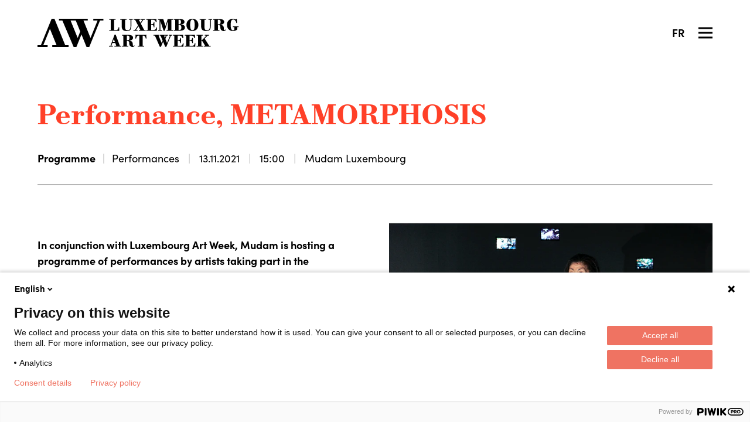

--- FILE ---
content_type: text/html; charset=UTF-8
request_url: https://luxembourgartweek.lu/en/programme/performance-metamorphosis
body_size: 12998
content:
<!DOCTYPE html>
<html lang="en">

<head>
        <meta charset="utf-8">
    <meta http-equiv="X-UA-Compatible"
        content="IE=edge">
    <meta name="viewport"
        content="width=device-width, initial-scale=1">
    <title>Performance, METAMORPHOSIS - Luxembourg Art Week</title>
    <meta name="description"
        content="

In conjunction with Luxembourg Art Week, Mudam is hosting a programme of performances by artists taking part in the Freigeister exhibition, some of whom will have participating guests.

Performance by the ykaskmkmpp artist collective, presented...">
    <meta name="apple-mobile-web-app-capable"
        content="yes">
    
    
    <meta name="apple-mobile-web-app-title"
        content="Luxembourg Art Week">
    <meta name="application-name"
        content="Luxembourg Art Week">
    <meta name="msapplication-TileColor"
        content="#ffffff">
    <meta property="og:title"
        content="Performance, METAMORPHOSIS - Luxembourg Art Week">
    <meta property="og:description"
        content="

In conjunction with Luxembourg Art Week, Mudam is hosting a programme of performances by artists taking part in the Freigeister exhibition, some of whom will have participating guests.

Performance by the ykaskmkmpp artist collective, presented...">
    <meta property="og:image"
        content="https://luxembourgartweeksa-698200752.imgix.net/v1/1634483418-capture-decran-2021-10-16-a-145610.png?auto=compress%2Cformat&fit=min&fm=jpg&q=80&rect=%2C%2C%2C&w=600">
    <meta property="og:url"
        content="https://luxembourgartweek.lu/en/programme/performance-metamorphosis">
    <link rel="apple-touch-icon"
        sizes="180x180"
        href="/apple-touch-icon.png">
    <link rel="icon"
        type="image/png"
        sizes="32x32"
        href="/favicon-32x32.png">
    <link rel="icon"
        type="image/png"
        sizes="16x16"
        href="/favicon-16x16.png">
    <link rel="manifest"
        href="/site.webmanifest">
    <meta name="theme-color"
        content="#ffffff">
    <meta name="trustpilot-one-time-domain-verification-id"
        content="43db6761-5f28-4a5c-a69a-9ffc02ebb108" />

    <!-- Styles -->
            <link href="https://luxembourgartweek.lu/assets/front/screen.min.css"
            rel="stylesheet">
    
    
    <!-- Google tag (gtag.js) -->
    <script async
        src="https://www.googletagmanager.com/gtag/js?id=G-XYW412X5JW"></script>
    <script>
        window.dataLayer = window.dataLayer || [];

        function
        gtag() {
            dataLayer.push(arguments);
        }
        gtag('js', new Date());
        gtag('config', 'G-XYW412X5JW');
    </script>

    <!-- Google Tag Manager -->
    <script>
        (function(w, d, s, l, i) {
            w[l] = w[l] || [];
            w[l].push({
                'gtm.start': new Date().getTime(),
                event: 'gtm.js'
            });
            var f = d.getElementsByTagName(s)[0],
                j = d.createElement(s),
                dl = l != 'dataLayer' ? '&l=' + l : '';
            j.async = true;
            j.src =
                'https://www.googletagmanager.com/gtm.js?id=' + i + dl;
            f.parentNode.insertBefore(j, f);
        })(window, document, 'script', 'dataLayer', 'GTM-PKZSQXH');
    </script>
    <!-- End Google Tag Manager -->

</head>

<body>
    <!-- Google Tag Manager (noscript) -->
    <noscript><iframe src=https://www.googletagmanager.com/ns.html?id=GTM-PKZSQXH
            height="0"
            width="0"
            style="display:none;visibility:hidden"></iframe></noscript>
    <!-- End Google Tag Manager (noscript) -->
    
    <script type="text/javascript">
        (function(window, document, dataLayerName, id) {
            window[dataLayerName] = window[dataLayerName] || [], window[dataLayerName].push({
                start: (new Date).getTime(),
                event: "stg.start"
            });
            var scripts = document.getElementsByTagName('script')[0],
                tags = document.createElement('script');

            function stgCreateCookie(a, b, c) {
                var d = "";
                if (c) {
                    var e = new Date;
                    e.setTime(e.getTime() + 24 * c * 60 * 60 * 1e3), d = "; expires=" + e.toUTCString();
                    f = "; SameSite=Strict"
                }
                document.cookie = a + "=" + b + d + f + "; path=/"
            }
            var isStgDebug = (window.location.href.match("stg_debug") || document.cookie.match("stg_debug")) && !window
                .location.href.match("stg_disable_debug");
            stgCreateCookie("stg_debug", isStgDebug ? 1 : "", isStgDebug ? 14 : -1);
            var qP = [];
            dataLayerName !== "dataLayer" && qP.push("data_layer_name=" + dataLayerName), isStgDebug && qP.push(
                "stg_debug");
            var qPString = qP.length > 0 ? ("?" + qP.join("&")) : "";
            tags.async = !0, tags.src = "https://luxembourgartweek.containers.piwik.pro/" + id + ".js" + qPString,
                scripts.parentNode.insertBefore(tags, scripts);
            ! function(a, n, i) {
                a[n] = a[n] || {};
                for (var c = 0; c < i.length; c++) ! function(i) {
                    a[n][i] = a[n][i] || {}, a[n][i].api = a[n][i].api || function() {
                        var a = [].slice.call(arguments, 0);
                        "string" == typeof a[0] && window[dataLayerName].push({
                            event: n + "." + i + ":" + a[0],
                            parameters: [].slice.call(arguments, 1)
                        })
                    }
                }(i[c])
            }(window, "ppms", ["tm", "cm"]);
        })(window, document, 'dataLayer', 'bd1a4cd8-5acd-46a1-b977-451e9eb7ba7d');
    </script>

    <div class="wrapper wrapper--detail  performance-metamorphosis">
        <header class="header"
    id="header"
    style="">
    <div class="header__inner">

        
        <div class="topbar">

            
            <div class="logo">
                <a class="logo__link"
                    aria-label="Luxembourg Art Week"
                    href="https://luxembourgartweek.lu/en">
                    <svg class="logo__icon"
    viewBox="0 0 150 64"
    xmlns="http://www.w3.org/2000/svg">
    <path
        d="M13.2 60.16H22.93V64H0V60.16H7.68L32 0H38.4L62.73 60.16H70.41V64H33.41V60.16H43.14L28.2 23L13.2 60.16ZM113.85 0V3.84H104.12L120.12 43.52L136.12 3.84H126.39V0H149.3V3.84H141.62L117.37 64H111L99.59 35.83L88.21 64H81.81L56.33 3.84H48.65V0H113.85ZM74.93 3.84L91 43.52L96.83 29L86.69 3.84H74.93Z" />
</svg>

<svg class="logo__text"
    viewBox="0 0 296 64"
    xmlns="http://www.w3.org/2000/svg">
    <path
        d="M23.23 27.5796C22.44 27.5796 21.66 27.5296 20.9 27.4896L18.42 27.3896L15.42 27.3396C14.33 27.3396 13.07 27.3396 11.65 27.3396H0.669998V25.6396H3.95V2.2996H0.669998V0.619604H14.93V2.2996H11.67V25.6396H15.83C16.6775 25.6599 17.5215 25.5243 18.32 25.2396C18.9983 24.9829 19.6077 24.5721 20.1 24.0396C20.607 23.4538 20.9943 22.7743 21.24 22.0396C21.5418 21.1531 21.7333 20.2329 21.81 19.2996H23.49L23.23 27.5796ZM36.23 27.5096C34.8661 27.273 33.5717 26.7368 32.44 25.9396C31.3357 25.1357 30.4658 24.0517 29.92 22.7996C29.2543 21.1738 28.9407 19.4254 29 17.6696V2.2996H25.72V0.619604H39.99V2.2996H36.71V18.0096C36.71 19.2829 36.76 20.4229 36.86 21.4296C36.9297 22.3251 37.1743 23.1982 37.58 23.9996C37.9547 24.6966 38.5341 25.262 39.24 25.6196C40.1832 26.035 41.2108 26.2234 42.24 26.1696C43.3331 26.2037 44.4198 25.9919 45.42 25.5496C46.2634 25.1383 46.9764 24.5014 47.48 23.7096C48.0473 22.7922 48.4311 21.7733 48.61 20.7096C48.8498 19.3901 48.9637 18.0507 48.95 16.7096V2.2996H45.67V0.619604H54.14V2.2996H50.86V17.0596C50.8754 18.5324 50.721 20.0021 50.4 21.4396C50.1321 22.6847 49.6001 23.8578 48.84 24.8796C48.0514 25.8764 47.0177 26.6516 45.84 27.1296C44.3076 27.7074 42.6769 27.9792 41.04 27.9296C39.4469 27.94 37.8565 27.7994 36.29 27.5096M55.67 27.3196V25.6396H59.18L66.08 15.1496L59.34 2.2996H56.34V0.619604H71.29V2.2996H68.01L71.6 9.2396L76.02 2.2996H72.67V0.619604H81.67V2.2996H78.24L72.48 11.0696L80.15 25.6396H83.2V27.3196H67.89V25.6396H71.55L67.05 17.0096L61.48 25.6296H64.99V27.3096L55.67 27.3196ZM108.76 27.5496C108.15 27.4896 107.27 27.4396 106.11 27.3896C104.95 27.3396 103.65 27.3196 102.2 27.3196H84.86V25.6396H88.14V2.2996H84.86V0.619604H105.49H106.37C106.67 0.619604 106.97 0.619604 107.26 0.559604L108.01 0.489604L108.31 7.8096H106.67C106.477 6.88593 106.139 5.99842 105.67 5.1796C105.295 4.50125 104.768 3.91927 104.13 3.4796C103.429 3.023 102.643 2.71028 101.82 2.5596C100.78 2.37869 99.7257 2.29168 98.67 2.2996H95.88V12.4396H96.42C97.2749 12.4558 98.1292 12.3855 98.97 12.2296C99.5517 12.1299 100.093 11.8663 100.53 11.4696C100.945 11.057 101.23 10.5321 101.35 9.9596C101.546 9.15731 101.683 8.34182 101.76 7.5196H103.43V19.4196H101.76C101.708 18.5134 101.577 17.6134 101.37 16.7296C101.244 16.1169 100.953 15.55 100.53 15.0896C100.099 14.6734 99.5574 14.3889 98.97 14.2696C98.1308 14.1008 97.2758 14.0236 96.42 14.0396H95.88V25.6396H98.97C100.235 25.6573 101.5 25.5669 102.75 25.3696C103.643 25.2395 104.496 24.9152 105.25 24.4196C105.878 23.955 106.368 23.3297 106.67 22.6096C107.039 21.7022 107.271 20.7451 107.36 19.7696H109.04L108.76 27.5496ZM111.76 27.3196V25.6396H115.04V2.2996H111.76V0.619604H123.51L128.51 16.0996H128.67L133.67 0.619604H145.19V2.2996H141.91V25.6396H145.19V27.3196H130.85V25.6396H134.13V5.0096L134.06 4.8996L126.89 27.2896H124.22L117.05 5.4596L116.97 5.5796V25.6396H120.25V27.3196H111.76ZM147.23 27.3196V25.6396H150.51V2.2996H147.23V0.619604H160.51C161.846 0.620439 163.181 0.690533 164.51 0.829604C165.748 0.94643 166.962 1.24986 168.11 1.7296C169.122 2.14423 170.016 2.80401 170.71 3.6496C171.413 4.60202 171.766 5.76738 171.71 6.9496C171.747 7.97547 171.468 8.98798 170.91 9.8496C170.378 10.6089 169.671 11.2296 168.85 11.6596C167.968 12.1199 167.02 12.4404 166.04 12.6096C165.05 12.8029 164.047 12.9265 163.04 12.9796V13.1296C164.111 13.1612 165.179 13.2513 166.24 13.3996C167.34 13.5358 168.411 13.8499 169.41 14.3296C170.37 14.7861 171.201 15.4732 171.83 16.3296C172.542 17.3982 172.893 18.667 172.83 19.9496C172.905 21.3012 172.493 22.6349 171.67 23.7096C170.867 24.6866 169.837 25.4522 168.67 25.9396C167.396 26.4891 166.048 26.8496 164.67 27.0096C163.288 27.1973 161.895 27.2942 160.5 27.2996L147.23 27.3196ZM158.23 12.3696H159.75C160.412 12.3937 161.069 12.2491 161.66 11.9496C162.159 11.6781 162.579 11.2819 162.88 10.7996C163.2 10.2744 163.42 9.69473 163.53 9.0896C163.657 8.38339 163.721 7.66718 163.72 6.9496C163.724 6.27827 163.66 5.60825 163.53 4.9496C163.429 4.4187 163.199 3.92078 162.86 3.4996C162.541 3.10835 162.133 2.79964 161.67 2.5996C161.057 2.382 160.41 2.28027 159.76 2.2996H158.28L158.23 12.3696ZM158.23 25.6396H159.71C160.47 25.6529 161.228 25.538 161.95 25.2996C162.544 25.086 163.074 24.7246 163.49 24.2496C163.924 23.7324 164.235 23.1239 164.4 22.4696C164.621 21.662 164.726 20.8268 164.71 19.9896C164.728 19.0864 164.624 18.1848 164.4 17.3096C164.239 16.6326 163.928 16.0004 163.49 15.4596C163.081 14.9724 162.549 14.6031 161.95 14.3896C161.23 14.1426 160.471 14.0241 159.71 14.0396H158.23V25.6396ZM184.67 27.0096C183.061 26.4502 181.586 25.5612 180.34 24.3996C179.044 23.1854 178.022 21.7094 177.34 20.0696C176.577 18.1629 176.203 16.1229 176.24 14.0696C176.201 11.9967 176.575 9.93673 177.34 8.0096C178.021 6.3461 179.043 4.8438 180.34 3.5996C181.586 2.42357 183.06 1.51494 184.67 0.929604C188.005 -0.293446 191.665 -0.293446 195 0.929604C196.61 1.52044 198.083 2.43222 199.33 3.6096C200.627 4.8538 201.649 6.3561 202.33 8.0196C203.095 9.94673 203.469 12.0067 203.43 14.0796C203.467 16.1329 203.093 18.1729 202.33 20.0796C201.648 21.7194 200.626 23.1954 199.33 24.4096C198.075 25.5679 196.594 26.4532 194.98 27.0096C191.643 28.1781 188.007 28.1781 184.67 27.0096ZM192.67 25.0696C193.387 24.2133 193.906 23.2095 194.19 22.1296C194.552 20.841 194.77 19.5162 194.84 18.1796C194.93 16.7396 194.97 15.3696 194.97 14.0396C194.97 12.7096 194.97 11.2996 194.84 9.8496C194.768 8.49673 194.55 7.15559 194.19 5.8496C193.907 4.75131 193.388 3.72771 192.67 2.8496C192.307 2.47616 191.872 2.17932 191.392 1.97664C190.912 1.77395 190.396 1.66953 189.875 1.66953C189.354 1.66953 188.838 1.77395 188.358 1.97664C187.878 2.17932 187.443 2.47616 187.08 2.8496C186.348 3.72148 185.822 4.74678 185.54 5.8496C185.18 7.15559 184.962 8.49673 184.89 9.8496C184.8 11.2996 184.75 12.6996 184.75 14.0396C184.75 15.3796 184.8 16.7396 184.89 18.1796C184.96 19.5162 185.178 20.841 185.54 22.1296C185.822 23.2142 186.349 24.2198 187.08 25.0696C187.827 25.7995 188.83 26.2081 189.875 26.2081C190.92 26.2081 191.923 25.7995 192.67 25.0696ZM216.96 27.4696C215.596 27.233 214.302 26.6968 213.17 25.8996C212.066 25.0957 211.196 24.0117 210.65 22.7596C209.984 21.1338 209.671 19.3854 209.73 17.6296V2.2996H206.45V0.619604H220.67V2.2996H217.39V18.0096C217.39 19.2829 217.44 20.4229 217.54 21.4296C217.607 22.3301 217.855 23.2077 218.27 24.0096C218.638 24.7079 219.215 25.2741 219.92 25.6296C220.863 26.045 221.891 26.2334 222.92 26.1796C224.016 26.2129 225.106 26.001 226.11 25.5596C226.952 25.1503 227.662 24.5128 228.16 23.7196C228.732 22.8043 229.116 21.7846 229.29 20.7196C229.53 19.4001 229.644 18.0607 229.63 16.7196V2.2996H226.35V0.619604H234.82V2.2996H231.54V17.0596C231.555 18.5324 231.401 20.0021 231.08 21.4396C230.817 22.6862 230.284 23.8602 229.52 24.8796C228.732 25.8774 227.698 26.6528 226.52 27.1296C224.984 27.7064 223.35 27.9782 221.71 27.9296C220.117 27.9395 218.527 27.7989 216.96 27.5096M258.51 27.5096C257.693 27.2706 256.922 26.8953 256.23 26.3996C255.575 25.9284 255.018 25.334 254.59 24.6496C254.148 23.9558 253.861 23.1746 253.75 22.3596C253.67 21.8496 253.6 21.2796 253.54 20.6596C253.48 20.0396 253.42 19.3596 253.36 18.6596C253.323 18.004 253.236 17.3521 253.1 16.7096C252.997 16.2271 252.765 15.7814 252.43 15.4196C252.063 15.0615 251.602 14.8152 251.1 14.7096C250.341 14.5516 249.565 14.4811 248.79 14.4996H247.87V25.6396H251.31V27.3196H236.84V25.6396H240.12V2.2996H236.84V0.619604H250.84C252.12 0.624582 253.399 0.701369 254.67 0.849604C255.913 0.983085 257.132 1.28937 258.29 1.7596C259.329 2.17872 260.256 2.83243 261 3.6696C261.743 4.58119 262.124 5.73475 262.07 6.9096C262.103 7.92455 261.873 8.93077 261.4 9.8296C260.959 10.6394 260.323 11.3267 259.55 11.8296C258.668 12.3921 257.693 12.7917 256.67 13.0096C255.473 13.2821 254.256 13.4528 253.03 13.5196V13.7096C253.49 13.7096 254.03 13.7896 254.55 13.8796C255.125 13.976 255.693 14.1096 256.25 14.2796C256.828 14.4629 257.39 14.6937 257.93 14.9696C258.442 15.2297 258.911 15.567 259.32 15.9696C259.749 16.3925 260.116 16.8739 260.41 17.3996C260.678 17.9128 260.883 18.4568 261.02 19.0196C261.171 19.6777 261.271 20.3463 261.32 21.0196C261.39 21.7296 261.44 22.5296 261.5 23.4196C261.493 24.1078 261.633 24.7896 261.91 25.4196C261.992 25.5929 262.123 25.7387 262.286 25.8398C262.449 25.9409 262.638 25.9929 262.83 25.9896C263 25.9932 263.169 25.956 263.322 25.8812C263.475 25.8064 263.608 25.6962 263.71 25.5596C263.939 25.2566 264.118 24.919 264.24 24.5596L265.8 25.0596C265.699 25.4412 265.547 25.8077 265.35 26.1496C265.124 26.5106 264.832 26.826 264.49 27.0796C264.078 27.3806 263.614 27.6011 263.12 27.7296C262.467 27.8951 261.794 27.9724 261.12 27.9596C260.203 27.961 259.291 27.833 258.41 27.5796M247.82 12.8196H248.74C249.578 12.8436 250.415 12.7356 251.22 12.4996C251.83 12.321 252.377 11.9745 252.8 11.4996C253.234 10.9652 253.532 10.334 253.67 9.6596C253.848 8.76751 253.932 7.8592 253.92 6.9496C253.949 6.12197 253.83 5.29583 253.57 4.5096C253.392 3.97217 253.082 3.48759 252.67 3.0996C252.289 2.768 251.826 2.54367 251.33 2.4496C250.783 2.34515 250.227 2.29491 249.67 2.2996H247.84L247.82 12.8196ZM276.41 26.8196C274.76 26.1466 273.276 25.1229 272.06 23.8196C270.865 22.5424 269.949 21.0303 269.37 19.3796C268.747 17.5895 268.439 15.7049 268.46 13.8096C268.447 11.9737 268.755 10.1496 269.37 8.4196C269.951 6.77299 270.867 5.26462 272.06 3.9896C273.279 2.6901 274.762 1.6671 276.41 0.989604C278.274 0.270986 280.264 -0.0623927 282.26 0.00960448C283.227 -0.0140991 284.192 0.114127 285.12 0.389604C285.89 0.649604 286.52 0.889604 287.03 1.1196C287.31 1.2396 287.58 1.3396 287.83 1.4196C288.053 1.49414 288.285 1.5346 288.52 1.5396C288.648 1.54992 288.776 1.52219 288.888 1.45991C289 1.39763 289.091 1.30358 289.15 1.1896C289.267 0.93745 289.338 0.666589 289.36 0.389604H291.03L291.34 9.6196H289.67C289.572 8.58868 289.323 7.57782 288.93 6.6196C288.553 5.70699 288.044 4.85459 287.42 4.0896C286.835 3.36762 286.115 2.76643 285.3 2.3196C284.493 1.88571 283.586 1.66864 282.67 1.6896C281.58 1.63675 280.51 1.99346 279.67 2.6896C278.874 3.41865 278.276 4.33712 277.93 5.3596C277.499 6.61695 277.23 7.92418 277.13 9.2496C277.01 10.7196 276.94 12.2496 276.94 13.8996C276.94 15.5496 277.01 17.0896 277.13 18.5696C277.227 19.9124 277.486 21.2386 277.9 22.5196C278.207 23.549 278.764 24.4867 279.52 25.2496C279.892 25.5896 280.327 25.8529 280.8 26.0245C281.274 26.1961 281.777 26.2726 282.28 26.2496C282.876 26.2523 283.467 26.1403 284.02 25.9196C284.56 25.7076 285.037 25.3638 285.41 24.9196V19.1596H281.98V17.4796H295.1V19.1596H292.05V24.2696C291.449 24.8573 290.777 25.3679 290.05 25.7896C289.278 26.2578 288.46 26.6464 287.61 26.9496C286.743 27.2699 285.849 27.5142 284.94 27.6796C284.059 27.8403 283.166 27.9239 282.27 27.9296C280.268 27.9632 278.28 27.5995 276.42 26.8596M0 63.3996V61.7196H3.36L12.66 36.3196H15.33L24.79 61.7196H28.07V63.3996H12.43V61.7196H16.67L14.3 55.1596H7.67L5.31 61.7196H9.16V63.3996H0ZM8.31 53.4796H13.67L11.12 46.1996H10.96L8.31 53.4796ZM51.14 63.6296C50.3213 63.3949 49.5497 63.0193 48.86 62.5196C48.2042 62.046 47.6443 61.4521 47.21 60.7696C46.7754 60.0731 46.4926 59.2928 46.38 58.4796C46.3 57.9696 46.23 57.4096 46.17 56.7796C46.11 56.1496 46.04 55.4796 45.99 54.7796C45.9533 54.1272 45.8664 53.4786 45.73 52.8396C45.6291 52.3534 45.3974 51.9039 45.06 51.5396C44.6931 51.1815 44.2318 50.9352 43.73 50.8296C42.9697 50.677 42.1953 50.6066 41.42 50.6196H40.5V61.7196H43.93V63.3996H29.52V61.7196H32.8V38.3796H29.52V36.6996H43.52C44.8066 36.7038 46.092 36.7806 47.37 36.9296C48.6145 37.0615 49.8336 37.3713 50.99 37.8496C52.0284 38.2642 52.9562 38.9147 53.7 39.7496C54.4326 40.6726 54.7994 41.8332 54.73 43.0096C54.7555 44.0206 54.525 45.0216 54.06 45.9196C53.6147 46.7265 52.9798 47.4129 52.21 47.9196C51.338 48.473 50.3774 48.8721 49.37 49.0996C48.1751 49.3819 46.9565 49.5526 45.73 49.6096V49.7996C46.18 49.7996 46.73 49.8896 47.25 49.9796C47.8266 50.0664 48.3952 50.2002 48.95 50.3796C49.5414 50.5365 50.1171 50.7474 50.67 51.0096C51.1819 51.2697 51.6507 51.607 52.06 52.0096C52.4889 52.4325 52.8559 52.9139 53.15 53.4396C53.4203 53.9554 53.6253 54.503 53.76 55.0696C53.9087 55.7078 54.009 56.3563 54.06 57.0096C54.13 57.7196 54.18 58.5196 54.23 59.4096C54.2203 60.0991 54.3637 60.7822 54.65 61.4096C54.731 61.5847 54.861 61.7327 55.0243 61.8356C55.1875 61.9385 55.377 61.992 55.57 61.9896C55.7409 61.9904 55.9096 61.951 56.0625 61.8745C56.2153 61.7981 56.3481 61.6868 56.45 61.5496C56.6756 61.2446 56.8542 60.9075 56.98 60.5496L58.54 61.0396C58.4387 61.4212 58.2874 61.7877 58.09 62.1296C57.8639 62.4906 57.5722 62.806 57.23 63.0596C56.816 63.3628 56.3474 63.5835 55.85 63.7096C55.1969 63.8768 54.524 63.9542 53.85 63.9396C52.9333 63.941 52.021 63.813 51.14 63.5596M40.5 48.9096H41.42C42.2589 48.9304 43.0957 48.819 43.9 48.5796C44.5118 48.4051 45.0604 48.0579 45.48 47.5796C45.8987 47.0509 46.1865 46.4307 46.32 45.7696C46.5014 44.8611 46.5852 43.9359 46.57 43.0096C46.5967 42.1821 46.4782 41.3563 46.22 40.5696C46.0389 40.0311 45.7261 39.5465 45.31 39.1596C44.9251 38.8337 44.4642 38.6102 43.97 38.5096C43.4295 38.4065 42.8802 38.3562 42.33 38.3596H40.5V48.9096ZM65.25 63.3996V61.7196H68.84V38.3796H67.31C66.4836 38.3517 65.666 38.5561 64.95 38.9696C64.325 39.3552 63.7897 39.8701 63.38 40.4796C62.9495 41.1219 62.6127 41.8222 62.38 42.5596C62.14 43.3296 61.92 44.0996 61.71 44.8596H60.07L60.37 36.3996L61.13 36.4896L62.13 36.5896L63.19 36.6596C63.55 36.6596 63.88 36.6596 64.19 36.6596H81.19C81.49 36.6596 81.82 36.6596 82.19 36.6596L83.25 36.5896L84.25 36.4896L84.99 36.3996L85.29 44.8596H83.67C83.49 44.0996 83.27 43.3296 83.02 42.5596C82.7784 41.8258 82.4422 41.1266 82.02 40.4796C81.6024 39.8876 81.0681 39.3874 80.45 39.0096C79.7282 38.5924 78.9031 38.3879 78.07 38.4196H76.54V61.7196H80.13V63.3996H65.25ZM115.71 63.7796L104.5 38.3796H101.45V36.6996H114.45V38.3796H112.78L119.83 54.9296H119.98L122.08 49.8596L117.28 38.3796H115.6V36.6996H134.44V38.3796H131.39L128.26 45.7796L131.96 54.9296H132.11L138.86 38.3796H135.86V36.6996H143.95V38.3796H140.9L130.45 63.7796H127.93L123.2 52.4196H123.05L118.32 63.7796H115.71ZM127.19 43.1896H127.34L129.34 38.3796H125.23L127.19 43.1896ZM169.41 63.6296C168.8 63.6296 167.92 63.5296 166.76 63.4796C165.6 63.4296 164.3 63.3996 162.85 63.3996H145.5V61.7196H148.78V38.3796H145.5V36.6996H166.13C166.41 36.6996 166.7 36.6996 167.01 36.6996L167.9 36.6496L168.65 36.5696L168.95 43.8896H167.28C167.094 42.9789 166.777 42.0998 166.34 41.2796C165.965 40.6013 165.438 40.0193 164.8 39.5796C164.098 39.1265 163.313 38.8172 162.49 38.6696C161.428 38.4757 160.35 38.3853 159.27 38.3996H156.48V48.5296H157.02C157.875 48.5458 158.729 48.4755 159.57 48.3196C160.158 48.2274 160.703 47.956 161.13 47.5426C161.558 47.1292 161.848 46.5938 161.96 46.0096C162.146 45.2058 162.28 44.3907 162.36 43.5696H164.03V55.4996H162.36C162.308 54.5967 162.177 53.7 161.97 52.8196C161.842 52.2076 161.552 51.6411 161.13 51.1796C160.704 50.7563 160.16 50.4706 159.57 50.3596C158.732 50.1857 157.876 50.1085 157.02 50.1296H156.48V61.7196H159.57C160.835 61.7373 162.1 61.6469 163.35 61.4496C164.244 61.3251 165.099 61.0003 165.85 60.4996C166.492 60.0403 166.997 59.4145 167.31 58.6896C167.679 57.7822 167.911 56.8251 168 55.8496H169.67L169.41 63.6296ZM196.34 63.6296C195.73 63.6296 194.84 63.5296 193.69 63.4796C192.54 63.4296 191.23 63.3996 189.78 63.3996H172.42V61.7196H175.67V38.3796H172.39V36.6996H193.03C193.31 36.6996 193.6 36.6996 193.9 36.6996L194.8 36.6496L195.54 36.5696L195.85 43.8896H194.17C193.987 42.9794 193.674 42.1004 193.24 41.2796C192.86 40.6017 192.33 40.02 191.69 39.5796C190.989 39.1231 190.204 38.8136 189.38 38.6696C188.318 38.4752 187.24 38.3848 186.16 38.3996H183.38V48.5296H183.91C184.768 48.5458 185.626 48.4754 186.47 48.3196C187.063 48.2354 187.615 47.9672 188.047 47.5527C188.479 47.1383 188.771 46.5985 188.88 46.0096C189.076 45.2078 189.21 44.392 189.28 43.5696H190.96V55.4996H189.28C189.231 54.597 189.103 53.7004 188.9 52.8196C188.768 52.209 188.478 51.6436 188.06 51.1796C187.634 50.7563 187.09 50.4706 186.5 50.3596C185.658 50.1858 184.799 50.1087 183.94 50.1296H183.41V61.7196H186.5C187.762 61.7373 189.023 61.647 190.27 61.4496C191.164 61.3251 192.019 61.0003 192.77 60.4996C193.418 60.0439 193.927 59.4174 194.24 58.6896C194.61 57.7831 194.839 56.8254 194.92 55.8496H196.6L196.34 63.6296ZM199.34 63.3996V61.7196H202.67V38.3796H199.39V36.6996H213.65V38.3796H210.37V48.3796H211.9L221.74 38.3796H218.15V36.6996H227.61V38.3796H224.33L217.67 45.0096L228.16 61.6796H231.21V63.3596H215.67V61.7196H218.95L211.86 50.0096H210.33V61.7196H213.61V63.3996H199.34Z" />
</svg>
                </a>
            </div>

            
            <div class="topbar__right-col">

                
                

                
                

                
                
                
                
                
                <div class="locales">
                                            <a class="locales__item  --hidden "
                            rel="alternate"
                            hreflang="en"
                            href="https://luxembourgartweek.lu/en/programme/performance-metamorphosis">
                            <span>
                                en
                            </span>
                        </a>
                                            <a class="locales__item "
                            rel="alternate"
                            hreflang="fr"
                            href="https://luxembourgartweek.lu/fr/programme/performance-metamorphosis">
                            <span>
                                fr
                            </span>
                        </a>
                                    </div>

                
                <div class="btn-menu">
                    
                    <div class="btn-menu__icon">
                        <div></div>
                        <div></div>
                        <div></div>
                    </div>
                </div>

            </div>
        </div>

        
        <div class="menu">
            <nav class="nav">

                
                <section class="nav__section --primary">
                    <ul class="nav__list">
                        <li>
                            <a href="/exhibitors">Exhibitors</a>
                        </li>
                        <li>
                            <a href="/catalogue">Catalogue</a>
                        </li>
                    </ul>
                </section>

                
                <section class="nav__section --primary">
                    <ul class="nav__list">
                        <li>
                            <a href="/pages/visit">Visitors</a>
                        </li>
                        <li>
                            <a href="/programme/index">Programme</a>
                        </li>
                        <li>
                            <a href="/news/index">News</a>
                        </li>
                    </ul>
                </section>

                
                <section class="nav__section --primary">
                    <ul class="nav__list">
                        <li><a href="/pages/overview">About</a></li>
                        <li><a href="/partners">Partners</a></li>
                        <li><a href="/pages/contact">Contact</a></li>
                    </ul>
                </section>

                <hr>

                
                <section class="nav__section --secondary">
                    <ul class="nav__list">
                        <li><a href="https://luxembourgartweek.lu/en/gallerymanager">Exhibitors login</a>
                        </li>
                        <li><a href="https://luxembourgartweek.lu/en/vip">VIP login</a></li>
                    </ul>
                </section>

                
                <section class="nav__section --secondary ">
                    <ul class="nav__list">
                        <li><a href="/explore">Favourite spots</a></li>
                        <li><a href="/pages/press">Press</a></li>
                    </ul>

                </section>

                
                <section class="nav__section --secondary --negative-margin">
                    <ul class="nav__list">
                        <li><a href="/newsletter">Newsletter</a></li>
                        <ul class="nav__list nav__list--inline social --add-margin">
    <li class="nav__item">
        <a class="nav__link"
            aria-label="Facebook"
            href="https://www.facebook.com/luxembourgartweek/"
            target="_blank">
            <i class="fab fa-facebook"></i>
        </a>
    </li>
    <li class="nav__item">
        <a class="nav__link"
            aria-label="Instagram"
            href="https://www.instagram.com/luxembourgartweek/"
            target="_blank">
            <i class="fab fa-instagram"></i>
        </a>
    </li>
    <li class="nav__item">
        <a class="nav__link"
            aria-label="LinkedIn"
            href="https://www.linkedin.com/company/luxembourgartweek"
            target="_blank">
            <i class="fab fa-linkedin"></i>
        </a>
    </li>
    <li class="nav__item">
        <a class="nav__link"
            aria-label="YouTube"
            href="https://www.youtube.com/channel/UCXFHN5r12ft7v_lOWePtRoA"
            target="_blank">
            <i class="fab fa-youtube"></i>
        </a>
    </li>
</ul>
                    </ul>
                </section>

            </nav>
        </div>

    </div>
</header>

            

    <header class="subheader">
        <div class="subheader__inner">
            <div class="subheader__title">
                <div class="block--lg-text">
                    <div class="block__col">
                        <h1>Performance, METAMORPHOSIS</h1>
                    </div>
                </div>
            </div>
            <div class="subheader__menu">
                <div class="detail__info"
                    style="margin-bottom: 0;">

                    <div class="taxonomy"
                        style="font-weight: bold">
                        <a href="/programme/index">
                            Programme
                        </a>
                    </div>

                    
                                                                <div class="taxonomy">
                            <a href="https://luxembourgartweek.lu/en/programme/index/performances">Performances</a>
                        </div>
                    
                    
                    <div class="block__date">
        <time datetime="2021-11-13">
            13.11.2021
        </time>
    </div>

                    
                                            <div class="block__hour">15:00</div>
                    
                    
                                            <div class="block__location">
                            Mudam Luxembourg
                        </div>
                    
                </div>
            </div>
        </div>
    </header>

    <main class="main">
        <div class="main__item">
            <section class="section">
                <div class="section__body">
                    <article class="detail detail--exhibitor">

                        <section class="detail__intro">

                            <div class="detail__col">

                                
                                <div class="detail__body">
                                    <h3></h3>
<h3></h3>
<p><strong>In conjunction with Luxembourg Art Week, Mudam is hosting a programme of performances by artists taking part in the Freigeister exhibition, some of whom will have participating guests.</strong></p>
<h3></h3>
<p>Performance by the ykaskmkmpp artist collective, presented and staged by Karolina Markiewicz and Pascal Piron.
With Yuko Kominami (Lisbon), Kevin Muhlen (Luxembourg) and Ásta Fanney Sigurðardóttir (Reykjavik).</p>
<h3></h3>
<p>‘Metamorphosis, they said.
Maybe we have become cockroaches? One single, large group of Gregor Samsas living with bats above our heads. Or maybe eight billion tightrope walkers? Certainly, we are dancers, singers, talkers, holobionts. We are super-organisms linked one to another. Living with Earth. It is just that we are forgetful. But it matters not.’</p>
<h3></h3>
<p>Karolina Markiewicz (b. 1976, Luxembourg) and Pascal Piron (b. 1982, Luxembourg) have been working together since 2013 and have held solo exhibitions at the Casino Luxembourg – Forum d’Art Contemporain, Luxembourg (2021/2016), the Centre National de l’Audiovisuel, Dudelange (2019), the VT Artsalon and The Cube Project Space, Taipei (2018), and at the Centre d’Art Dominque Lang, Dudelange (2017). They have participated in the 56th Venice Biennale (official representatives of Liechtenstein) and in numerous international film festivals.</p>
<h3></h3>
<h3></h3>
<p>Mudam Luxembourg<br />
Musée d’Art Moderne Grand-Duc Jean<br />
Level 0, East Gallery</p>
<h3></h3>
<p>More information <a href="https://www.mudam.com/fr">www.mudam.com</a></p>

                                </div>
                            </div>

                            
                            <div class="detail__col --picture">
                                <figure>
                                                                            <div
    class="twill-image-wrapper block__media"
    style="position:relative;overflow:hidden;background-color:transparent"
    data-twill-image-wrapper
>
    <div
        aria-hidden="true"
        style="padding-top:67.08%;"
    ></div>
    <div style="bottom:0;height:100%;left:0;margin:0;max-width:none;padding:0;position:absolute;right:0;top:0;width:100%;object-fit:cover;object-position:center center;background-color:transparent;opacity:1;transition:opacity 500ms linear" aria-hidden="true" data-placeholder-image></div>
    <picture>
                                    <source
                                            type="image/webp"
                                                                                    srcset="https://luxembourgartweeksa-698200752.imgix.net/v1/1634483418-capture-decran-2021-10-16-a-145610.png?auto=compress%2Cformat&amp;fit=min&amp;fm=webp&amp;q=80&amp;rect=%2C%2C%2C&amp;w=400 400w, https://luxembourgartweeksa-698200752.imgix.net/v1/1634483418-capture-decran-2021-10-16-a-145610.png?auto=compress%2Cformat&amp;fit=min&amp;fm=webp&amp;q=80&amp;rect=%2C%2C%2C&amp;w=800 800w"
                                        sizes="(min-width: 800px) 50vw,  100vw"
                />
                            <source
                                                                                    srcset="https://luxembourgartweeksa-698200752.imgix.net/v1/1634483418-capture-decran-2021-10-16-a-145610.png?auto=compress%2Cformat&amp;fit=min&amp;fm=jpg&amp;q=80&amp;rect=%2C%2C%2C&amp;w=400 400w, https://luxembourgartweeksa-698200752.imgix.net/v1/1634483418-capture-decran-2021-10-16-a-145610.png?auto=compress%2Cformat&amp;fit=min&amp;fm=jpg&amp;q=80&amp;rect=%2C%2C%2C&amp;w=800 800w"
                                        sizes="(min-width: 800px) 50vw,  100vw"
                />
                    
        <img
    decoding="async"
     loading="lazy"      src="https://luxembourgartweeksa-698200752.imgix.net/v1/1634483418-capture-decran-2021-10-16-a-145610.png?auto=compress%2Cformat&amp;fit=min&amp;fm=jpg&amp;q=80&amp;rect=%2C%2C%2C&amp;w=400"                  sizes="(min-width: 800px) 50vw,  100vw"      alt="Capture d’écran 2021-10-16 à 14.56.10"      style="transform:translateZ(0px);will-change:opacity;bottom:0;height:100%;left:0;margin:0;max-width:none;padding:0;position:absolute;right:0;top:0;width:100%;object-fit:cover;object-position:center center;opacity:1"      data-main-image />
    </picture>
<noscript>
    <picture>
                                    <source
                                            type="image/webp"
                                                                                    srcset="https://luxembourgartweeksa-698200752.imgix.net/v1/1634483418-capture-decran-2021-10-16-a-145610.png?auto=compress%2Cformat&amp;fit=min&amp;fm=webp&amp;q=80&amp;rect=%2C%2C%2C&amp;w=400 400w, https://luxembourgartweeksa-698200752.imgix.net/v1/1634483418-capture-decran-2021-10-16-a-145610.png?auto=compress%2Cformat&amp;fit=min&amp;fm=webp&amp;q=80&amp;rect=%2C%2C%2C&amp;w=800 800w"
                                        sizes="(min-width: 800px) 50vw,  100vw"
                />
                            <source
                                                                                    srcset="https://luxembourgartweeksa-698200752.imgix.net/v1/1634483418-capture-decran-2021-10-16-a-145610.png?auto=compress%2Cformat&amp;fit=min&amp;fm=jpg&amp;q=80&amp;rect=%2C%2C%2C&amp;w=400 400w, https://luxembourgartweeksa-698200752.imgix.net/v1/1634483418-capture-decran-2021-10-16-a-145610.png?auto=compress%2Cformat&amp;fit=min&amp;fm=jpg&amp;q=80&amp;rect=%2C%2C%2C&amp;w=800 800w"
                                        sizes="(min-width: 800px) 50vw,  100vw"
                />
                    
        <img
    decoding="async"
     loading="lazy"      src="https://luxembourgartweeksa-698200752.imgix.net/v1/1634483418-capture-decran-2021-10-16-a-145610.png?auto=compress%2Cformat&amp;fit=min&amp;fm=jpg&amp;q=80&amp;rect=%2C%2C%2C&amp;w=400"                  sizes="(min-width: 800px) 50vw,  100vw"      alt="Capture d’écran 2021-10-16 à 14.56.10"      style="transform:translateZ(0px);will-change:opacity;bottom:0;height:100%;left:0;margin:0;max-width:none;padding:0;position:absolute;right:0;top:0;width:100%;object-fit:cover;object-position:center center;opacity:1"      data-main-image />
    </picture>
</noscript>
</div>

                                        <figcaption></figcaption>
                                                                    </figure>
                            </div>
                        </section>
                    </article>
                </div>
            </section>
        </div>
    </main>

                    <footer class="footer">
    <div class="footer__inner">
        <nav class="nav">

            
            <section class="nav__section --primary">
                <ul class="nav__list">
                    <li>
                        <a href="/exhibitors">Exhibitors</a>
                    </li>
                    <li>
                        <a href="/catalogue">Catalogue</a>
                    </li>
                </ul>
            </section>

            
            <section class="nav__section --primary">
                <ul class="nav__list">
                    <li>
                        <a href="/pages/visit">Visitors</a>
                    </li>
                    <li>
                        <a href="/programme/index">Programme</a>
                    </li>
                    <li>
                        <a href="/news/index">News</a>
                    </li>
                </ul>
            </section>

            
            <section class="nav__section --primary">
                <ul class="nav__list">
                    <li><a href="/pages/overview">About</a></li>
                    <li><a href="/partners">Partners</a></li>
                    <li><a href="/pages/contact">Contact</a></li>
                </ul>
            </section>

            <hr>

            
            <section class="nav__section --secondary">
                <ul class="nav__list">
                    <li><a href="https://luxembourgartweek.lu/en/gallerymanager">Exhibitors login</a></li>
                    <li><a href="https://luxembourgartweek.lu/en/vip">VIP login</a></li>
                </ul>
            </section>

            
            <section class="nav__section --secondary">
                <ul class="nav__list">
                    <li><a href="/explore">Favourite spots</a></li>
                    <li><a href="/pages/press">Press</a></li>
                </ul>
            </section>

            
            <section class="nav__section --secondary --negative-margin">
                <ul class="nav__list">
                    <li><a href="/newsletter">Newsletter</a></li>

                </ul>
                <ul class="nav__list nav__list--inline social --add-margin">
    <li class="nav__item">
        <a class="nav__link"
            aria-label="Facebook"
            href="https://www.facebook.com/luxembourgartweek/"
            target="_blank">
            <i class="fab fa-facebook"></i>
        </a>
    </li>
    <li class="nav__item">
        <a class="nav__link"
            aria-label="Instagram"
            href="https://www.instagram.com/luxembourgartweek/"
            target="_blank">
            <i class="fab fa-instagram"></i>
        </a>
    </li>
    <li class="nav__item">
        <a class="nav__link"
            aria-label="LinkedIn"
            href="https://www.linkedin.com/company/luxembourgartweek"
            target="_blank">
            <i class="fab fa-linkedin"></i>
        </a>
    </li>
    <li class="nav__item">
        <a class="nav__link"
            aria-label="YouTube"
            href="https://www.youtube.com/channel/UCXFHN5r12ft7v_lOWePtRoA"
            target="_blank">
            <i class="fab fa-youtube"></i>
        </a>
    </li>
</ul>
            </section>

            <hr>

            <section class="nav__section --secondary">
                <ul class="nav__list">
                    <li>
                        © 2026 - Luxembourg Art Week S.A.
                    </li>
                </ul>
            </section>
            <section class="nav__section --secondary --negative-margin">
                <ul class="nav__list">
                    <li>
                        <a href="/pages/mentions-legales">Legal Disclaimer</a>
                    </li>
                                            <li>
                            <a
                                href="https://luxembourgartweek.lu/en/pages/cookie-policy">Cookie Policy</a>
                        </li>
                    
                                            <li>
                            <a
                                href="https://luxembourgartweek.lu/en/pages/fair-and-website-privacy-policy">Fair and Website Privacy Policy</a>
                        </li>
                    
                                            <li>
                            <a
                                href="https://luxembourgartweek.lu/en/pages/fair-general-terms-conditions">Fair General Terms &amp; Conditions</a>
                        </li>
                    
                    
                </ul>
            </section>

            <section class="nav__section --secondary --negative-margin">
                                    <div class="footer__sponsors">
                        <div class="block--partners-container">
            <div class="block--partner block">
            <a href="https://www.atoz.lu"
            target="_blank">
        

            <div
    class="twill-image-wrapper "
    style="position:relative;overflow:hidden;background-color:transparent"
    data-twill-image-wrapper
>
    <div
        aria-hidden="true"
        style="padding-top:58.32%;"
    ></div>
    <div style="bottom:0;height:100%;left:0;margin:0;max-width:none;padding:0;position:absolute;right:0;top:0;width:100%;object-fit:contain;object-position:center center;background-color:transparent;opacity:1;transition:opacity 500ms linear" aria-hidden="true" data-placeholder-image></div>
    <picture>
                                    <source
                                            type="image/webp"
                                                                                    srcset="https://luxembourgartweeksa-698200752.imgix.net/aa117dbc-734a-4a0e-aea2-1b469152eff0/1558432388-file-1558432388682atoz.jpg?auto=compress%2Cformat&amp;fit=min&amp;fm=webp&amp;q=80&amp;rect=0%2C0%2C1250%2C729&amp;w=400 400w, https://luxembourgartweeksa-698200752.imgix.net/aa117dbc-734a-4a0e-aea2-1b469152eff0/1558432388-file-1558432388682atoz.jpg?auto=compress%2Cformat&amp;fit=min&amp;fm=webp&amp;q=80&amp;rect=0%2C0%2C1250%2C729&amp;w=800 800w"
                                        sizes="(min-width: 1280px) 400px, (min-width: 480px) 50vw, 100vw"
                />
                            <source
                                            type="image/jpeg"
                                                                                    srcset="https://luxembourgartweeksa-698200752.imgix.net/aa117dbc-734a-4a0e-aea2-1b469152eff0/1558432388-file-1558432388682atoz.jpg?auto=compress%2Cformat&amp;fit=min&amp;fm=jpg&amp;q=80&amp;rect=0%2C0%2C1250%2C729&amp;w=400 400w, https://luxembourgartweeksa-698200752.imgix.net/aa117dbc-734a-4a0e-aea2-1b469152eff0/1558432388-file-1558432388682atoz.jpg?auto=compress%2Cformat&amp;fit=min&amp;fm=jpg&amp;q=80&amp;rect=0%2C0%2C1250%2C729&amp;w=800 800w"
                                        sizes="(min-width: 1280px) 400px, (min-width: 480px) 50vw, 100vw"
                />
                    
        <img
    decoding="async"
     loading="lazy"      src="https://luxembourgartweeksa-698200752.imgix.net/aa117dbc-734a-4a0e-aea2-1b469152eff0/1558432388-file-1558432388682atoz.jpg?auto=compress%2Cformat&amp;fit=min&amp;fm=jpg&amp;q=80&amp;rect=0%2C0%2C1250%2C729&amp;w=400"                  sizes="(min-width: 1280px) 400px, (min-width: 480px) 50vw, 100vw"      alt="Atoz"      style="transform:translateZ(0px);will-change:opacity;bottom:0;height:100%;left:0;margin:0;max-width:none;padding:0;position:absolute;right:0;top:0;width:100%;object-fit:contain;object-position:center center;opacity:1"      data-main-image />
    </picture>
<noscript>
    <picture>
                                    <source
                                            type="image/webp"
                                                                                    srcset="https://luxembourgartweeksa-698200752.imgix.net/aa117dbc-734a-4a0e-aea2-1b469152eff0/1558432388-file-1558432388682atoz.jpg?auto=compress%2Cformat&amp;fit=min&amp;fm=webp&amp;q=80&amp;rect=0%2C0%2C1250%2C729&amp;w=400 400w, https://luxembourgartweeksa-698200752.imgix.net/aa117dbc-734a-4a0e-aea2-1b469152eff0/1558432388-file-1558432388682atoz.jpg?auto=compress%2Cformat&amp;fit=min&amp;fm=webp&amp;q=80&amp;rect=0%2C0%2C1250%2C729&amp;w=800 800w"
                                        sizes="(min-width: 1280px) 400px, (min-width: 480px) 50vw, 100vw"
                />
                            <source
                                            type="image/jpeg"
                                                                                    srcset="https://luxembourgartweeksa-698200752.imgix.net/aa117dbc-734a-4a0e-aea2-1b469152eff0/1558432388-file-1558432388682atoz.jpg?auto=compress%2Cformat&amp;fit=min&amp;fm=jpg&amp;q=80&amp;rect=0%2C0%2C1250%2C729&amp;w=400 400w, https://luxembourgartweeksa-698200752.imgix.net/aa117dbc-734a-4a0e-aea2-1b469152eff0/1558432388-file-1558432388682atoz.jpg?auto=compress%2Cformat&amp;fit=min&amp;fm=jpg&amp;q=80&amp;rect=0%2C0%2C1250%2C729&amp;w=800 800w"
                                        sizes="(min-width: 1280px) 400px, (min-width: 480px) 50vw, 100vw"
                />
                    
        <img
    decoding="async"
     loading="lazy"      src="https://luxembourgartweeksa-698200752.imgix.net/aa117dbc-734a-4a0e-aea2-1b469152eff0/1558432388-file-1558432388682atoz.jpg?auto=compress%2Cformat&amp;fit=min&amp;fm=jpg&amp;q=80&amp;rect=0%2C0%2C1250%2C729&amp;w=400"                  sizes="(min-width: 1280px) 400px, (min-width: 480px) 50vw, 100vw"      alt="Atoz"      style="transform:translateZ(0px);will-change:opacity;bottom:0;height:100%;left:0;margin:0;max-width:none;padding:0;position:absolute;right:0;top:0;width:100%;object-fit:contain;object-position:center center;opacity:1"      data-main-image />
    </picture>
</noscript>
</div>

                </a>
    
</div>
            <div class="block--partner block">
            <a href="https://www.delen.bank/fr-lu/"
            target="_blank">
        

            <div
    class="twill-image-wrapper "
    style="position:relative;overflow:hidden;background-color:transparent"
    data-twill-image-wrapper
>
    <div
        aria-hidden="true"
        style="padding-top:58.32%;"
    ></div>
    <div style="bottom:0;height:100%;left:0;margin:0;max-width:none;padding:0;position:absolute;right:0;top:0;width:100%;object-fit:contain;object-position:center center;background-color:transparent;opacity:1;transition:opacity 500ms linear" aria-hidden="true" data-placeholder-image></div>
    <picture>
                                    <source
                                            type="image/webp"
                                                                                    srcset="https://luxembourgartweeksa-698200752.imgix.net/04998498-9454-45df-b47a-4323e0856332/logo131.png?auto=compress%2Cformat&amp;fit=min&amp;fm=webp&amp;q=80&amp;rect=0%2C0%2C1250%2C729&amp;w=400 400w, https://luxembourgartweeksa-698200752.imgix.net/04998498-9454-45df-b47a-4323e0856332/logo131.png?auto=compress%2Cformat&amp;fit=min&amp;fm=webp&amp;q=80&amp;rect=0%2C0%2C1250%2C729&amp;w=800 800w"
                                        sizes="(min-width: 1280px) 400px, (min-width: 480px) 50vw, 100vw"
                />
                            <source
                                            type="image/png"
                                                                                    srcset="https://luxembourgartweeksa-698200752.imgix.net/04998498-9454-45df-b47a-4323e0856332/logo131.png?auto=compress%2Cformat&amp;fit=min&amp;fm=jpg&amp;q=80&amp;rect=0%2C0%2C1250%2C729&amp;w=400 400w, https://luxembourgartweeksa-698200752.imgix.net/04998498-9454-45df-b47a-4323e0856332/logo131.png?auto=compress%2Cformat&amp;fit=min&amp;fm=jpg&amp;q=80&amp;rect=0%2C0%2C1250%2C729&amp;w=800 800w"
                                        sizes="(min-width: 1280px) 400px, (min-width: 480px) 50vw, 100vw"
                />
                    
        <img
    decoding="async"
     loading="lazy"      src="https://luxembourgartweeksa-698200752.imgix.net/04998498-9454-45df-b47a-4323e0856332/logo131.png?auto=compress%2Cformat&amp;fit=min&amp;fm=jpg&amp;q=80&amp;rect=0%2C0%2C1250%2C729&amp;w=400"                  sizes="(min-width: 1280px) 400px, (min-width: 480px) 50vw, 100vw"      alt="Delen_Logo131"      style="transform:translateZ(0px);will-change:opacity;bottom:0;height:100%;left:0;margin:0;max-width:none;padding:0;position:absolute;right:0;top:0;width:100%;object-fit:contain;object-position:center center;opacity:1"      data-main-image />
    </picture>
<noscript>
    <picture>
                                    <source
                                            type="image/webp"
                                                                                    srcset="https://luxembourgartweeksa-698200752.imgix.net/04998498-9454-45df-b47a-4323e0856332/logo131.png?auto=compress%2Cformat&amp;fit=min&amp;fm=webp&amp;q=80&amp;rect=0%2C0%2C1250%2C729&amp;w=400 400w, https://luxembourgartweeksa-698200752.imgix.net/04998498-9454-45df-b47a-4323e0856332/logo131.png?auto=compress%2Cformat&amp;fit=min&amp;fm=webp&amp;q=80&amp;rect=0%2C0%2C1250%2C729&amp;w=800 800w"
                                        sizes="(min-width: 1280px) 400px, (min-width: 480px) 50vw, 100vw"
                />
                            <source
                                            type="image/png"
                                                                                    srcset="https://luxembourgartweeksa-698200752.imgix.net/04998498-9454-45df-b47a-4323e0856332/logo131.png?auto=compress%2Cformat&amp;fit=min&amp;fm=jpg&amp;q=80&amp;rect=0%2C0%2C1250%2C729&amp;w=400 400w, https://luxembourgartweeksa-698200752.imgix.net/04998498-9454-45df-b47a-4323e0856332/logo131.png?auto=compress%2Cformat&amp;fit=min&amp;fm=jpg&amp;q=80&amp;rect=0%2C0%2C1250%2C729&amp;w=800 800w"
                                        sizes="(min-width: 1280px) 400px, (min-width: 480px) 50vw, 100vw"
                />
                    
        <img
    decoding="async"
     loading="lazy"      src="https://luxembourgartweeksa-698200752.imgix.net/04998498-9454-45df-b47a-4323e0856332/logo131.png?auto=compress%2Cformat&amp;fit=min&amp;fm=jpg&amp;q=80&amp;rect=0%2C0%2C1250%2C729&amp;w=400"                  sizes="(min-width: 1280px) 400px, (min-width: 480px) 50vw, 100vw"      alt="Delen_Logo131"      style="transform:translateZ(0px);will-change:opacity;bottom:0;height:100%;left:0;margin:0;max-width:none;padding:0;position:absolute;right:0;top:0;width:100%;object-fit:contain;object-position:center center;opacity:1"      data-main-image />
    </picture>
</noscript>
</div>

                </a>
    
</div>
    </div>

                    </div>
                            </section>

        </nav>

    </div>
</footer>
                            <script src="https://luxembourgartweek.lu/assets/front/scripts.min.js"></script>
        
    </div>
        </body>

</html>


--- FILE ---
content_type: text/css
request_url: https://luxembourgartweek.lu/assets/front/screen.min.css
body_size: 32100
content:
@charset "UTF-8";@import url(https://use.typekit.net/uuu8izi.css);article,aside,details,figcaption,figure,footer,header,hgroup,img,menu,nav,section,summary{display:block}.flex_masonry,.footer .nav,.header .nav{-moz-column-gap:var(--sp-col)}.flickity-enabled.is-draggable,html{-webkit-tap-highlight-color:transparent}@font-face{font-family:"Font Awesome Solid";font-style:normal;font-weight:900;font-display:block;src:url(fonts/fa-solid-900.woff) format("woff"),url(fonts/fa-solid-900.woff2) format("woff2")}@font-face{font-family:"Font Awesome Brands";font-style:normal;font-weight:900;font-display:block;src:url(fonts/fa-brands-400.woff) format("woff"),url(fonts/fa-brands-400.woff2) format("woff2")}@font-face{font-family:"Font Awesome Regular";font-style:normal;font-weight:900;font-display:block;src:url(fonts/fa-regular-400.woff) format("woff"),url(fonts/fa-regular-400.woff2) format("woff2")}*,:after,:before{box-sizing:border-box}a,abbr,acronym,address,applet,article,aside,audio,b,big,blockquote,body,canvas,caption,center,cite,code,dd,del,details,dfn,div,dl,dt,em,embed,fieldset,figcaption,figure,footer,form,h1,h2,h3,h4,h5,h6,header,hgroup,html,i,iframe,img,ins,kbd,label,legend,li,mark,menu,nav,object,ol,output,p,pre,q,ruby,s,samp,section,small,span,strike,strong,sub,summary,sup,table,tbody,td,tfoot,th,thead,time,tr,tt,u,ul,var,video{margin:0;padding:0;border:0;font:inherit;font-size:100%;vertical-align:baseline}table{border-collapse:collapse;border-spacing:0}caption,td,th{text-align:left;font-weight:400;vertical-align:middle}blockquote,q{quotes:none}blockquote:after,blockquote:before,q:after,q:before{content:"";content:none}a img{border:none}button,input{line-height:normal}button,input,select,textarea{font-size:100%;margin:0;vertical-align:baseline}button,input,select{padding:0;font-family:inherit;font-size:inherit;border:none}.block--contact .block__body figure,.block--contact .block__body h3:not(:first-child),.block--featured .block__body figure,.block--featured .block__body h3:not(:first-child),.block--lg .block__body figure,.block--lg .block__body h3:not(:first-child),.block--lg-text .block__body figure,.block--lg-text .block__body h3:not(:first-child),.detail__body figure,.detail__body h3:not(:first-child),.detail__info-2 figure,.detail__info-2 h3:not(:first-child),.ql-editor figure,.ql-editor h3:not(:first-child),.wrapper--vip-program .block__body figure,.wrapper--vip-program .block__body h3:not(:first-child){margin-top:1.5rem}button,input[type=button],input[type=reset],input[type=submit]{cursor:pointer}button::-moz-focus-inner,input::-moz-focus-inner{border:0;padding:0}textarea{overflow:auto;vertical-align:top;resize:vertical}a{text-decoration:none;color:inherit}ol,ul{list-style:none}button{background:0 0}:root{--sp-row:calc(2rem* 1.5);--sp-col:1.5rem}.place-info,.poi-info-window a,.poi-info-window div,.ql-editor,body{font-family:sofia-pro,-apple-system,BlinkMacSystemFont,"Segoe UI",Roboto,Oxygen,Ubuntu,Cantarell,"Open Sans","Helvetica Neue",sans-serif}.block--artwork .block__excerpt,.block--artwork .block__info,.block--artwork .block__title,.block--contact .block__body figcaption,.block--contact .block__excerpt,.block--exhibitor .block__info,.block--featured .block__body figcaption,.block--lg .block__body figcaption,.block--lg-text .block__body figcaption,.block--news .block__excerpt,.block--news .block__info,.block--programme .block__body,.block--programme .block__info,.block--programme .block__location,.detail .flickity__item figcaption,.detail__body figcaption,.detail__caption,.detail__info-2 figcaption,.form__item--file .error-message,.place-info__address,.place-info__category,.poi-info-window a,.poi-info-window div,.ql-editor figcaption,.ts-block-info,.ts-label,.wrapper--gallerymanager .form__item--error,.wrapper--gallerymanager .form__row.documents .description,.wrapper--gallerymanager .input__note,.wrapper--gallerymanager .label,.wrapper--gallerymanager .loader .list-item,.wrapper--gallerymanager .tuto__body,.wrapper--vip-program .block__body figcaption,.wrapper--vip-register .label,figcaption{font-size:.875rem;line-height:1.333}.ts-index-btn2,.wrapper--gallerymanager .btn-edit,.wrapper--gallerymanager .btn-link{font-size:1rem;line-height:1.333}.block--featured .block__footer .btn,.block--programme .block__subtitle,.footer__nav--primary .nav__link,.header .auth-menu__content li a,.header .auth-menu__content li button,.header .btn-menu__text,.landing__btn,.main .btn,.page-load-status,.pagination__list,.place-info__title,.poi-info-window .title,.previewbar .input__note p,.ql-editor,.section .isotope__select-container,.ts-block-subtitle,.ts-body,.ts-footer,.ts-footer-link,.ts-index-btn,.ts-nav,.ts-nav-input,.vip-code__btn,.wrapper--gallerymanager .btn,.wrapper--gallerymanager .checkbox__text,.wrapper--gallerymanager .wire__loader__text,.wrapper--gallerymanager.dashboard .input__note,.wrapper--vip-register .btn,.wrapper--vip-register .checkbox__text,.wrapper:not(.wrapper--gallerymanager) .select2-results__option,body{font-size:1.125rem;line-height:1.333}.block--exhibitor .block__title,.block--featured .block__body h3,.block--hero .block__title,.block--lg .block__title,.block--lg-text .block__title,.block--md .block__title,.block--md-container .block__title,.block--news .block__title,.block--programme .block__title,.block--sm .block__title,.block--sm-container .block__title,.footer .nav__section.--primary .nav__list a,.footer .nav__section.--primary .nav__list button,.header .nav__section.--secondary .nav__list a,.header .nav__section.--secondary .nav__list button,.partners__container .section .section__header h2,.previewbar__title,.ts-block-title,.ts-nav-lang,.ts-nav-page,.wrapper--gallerymanager .block__title,.wrapper--gallerymanager .form__item--header h3,.wrapper--gallerymanager .label.row h3{font-size:1.5rem;line-height:1.125;letter-spacing:-.005em}.block--contact .block__body h3,.block--featured .block__body h3,.block--lg .block__body h3,.block--lg-text .block__body h3,.detail__body h3,.detail__info-2 h3,.detail__subtitle,.ql-editor h3,.ts-detail-subtitle,.wrapper--vip-program .block__body h3{font-size:1.25rem;line-height:1.25}.landing__subtitle,.ts-index-title,.ts-landing-subtitle{font-size:2.25rem;line-height:1}.block--featured .block__title,.detail__title,.landing__subsubtitle,.landing__subtitle,.section--home-events .section__title,.section--home-explore .section__title,.section--home-featured .section__title,.section--home-news .section__title,.section--home-programme .section__title,.section__title,.ts-detail-title,.ts-landing-title,.ts-section-title,.vip-program-detail .program-btn-close{font-size:2rem;line-height:1}@media (min-width:480px){.block--featured .block__title,.detail__title,.landing__subsubtitle,.landing__subtitle,.section--home-events .section__title,.section--home-explore .section__title,.section--home-featured .section__title,.section--home-news .section__title,.section--home-programme .section__title,.section__title,.ts-detail-title,.ts-landing-title,.ts-section-title,.vip-program-detail .program-btn-close{font-size:3rem}}.header .nav__section.--primary .nav__list a,.header .nav__section.--primary .nav__list button,.subheader__title,.ts-subheader-title{font-size:2rem;line-height:1}@media (min-width:480px){.header .nav__section.--primary .nav__list a,.header .nav__section.--primary .nav__list button,.subheader__title,.ts-subheader-title{font-size:3rem}}.pagination__list,.ql-editor,.ts-body,.wrapper--gallerymanager .checkbox__text,.wrapper--vip-register .checkbox__text,body{line-height:1.5}.block--contact .block__body a,.block--featured .block__body a,.block--lg .block__body a,.block--lg-text .block__body a,.detail__body a,.detail__info-2 a,.ql-editor a,.ts-body-link,.ts-link,.wrapper--vip-program .block__body a{color:#000;text-decoration:underline;text-decoration-thickness:1px}@media (hover:hover){.block--contact .block__body a:hover,.block--featured .block__body a:hover,.block--lg .block__body a:hover,.block--lg-text .block__body a:hover,.detail__body a:hover,.detail__info-2 a:hover,.ql-editor a:hover,.ts-body-link:hover,.ts-link:hover,.wrapper--vip-program .block__body a:hover{color:#ff4028}}.landing__subtitle,.ts-landing-title{font-weight:800}.block--featured .block__footer .btn,.landing__btn,.landing__subtitle,.main .btn,.ts-index-btn,.ts-index-btn2,.ts-landing-subtitle,.vip-code__btn,.wrapper--gallerymanager .btn,.wrapper--gallerymanager .btn-edit,.wrapper--gallerymanager .btn-link,.wrapper--gallerymanager .wire__loader__text,.wrapper--vip-register .btn{font-weight:700}.ts-index-title{font-weight:800}.block--contact .block__body h3,.block--exhibitor .block__excerpt strong,.block--exhibitor .block__title,.block--featured .block__body h3,.block--hero .block__title,.block--lg .block__body h3,.block--lg .block__title,.block--lg-text .block__body h3,.block--lg-text .block__title,.block--md .block__excerpt strong,.block--md .block__title,.block--md-container .block__excerpt strong,.block--md-container .block__title,.block--news .block__title,.block--programme .block__subtitle,.block--programme .block__title,.block--sm .block__title,.block--sm-container .block__excerpt strong,.block--sm-container .block__title,.detail__body h3,.detail__info-2 h3,.detail__subtitle,.footer .nav__section.--primary .nav__list a,.footer .nav__section.--primary .nav__list button,.header .auth-menu__btn,.header .btn-tickets,.header .locales__item,.header .nav__section.--secondary .nav__list a,.header .nav__section.--secondary .nav__list button,.page-load-status,.partners__container .section .section__header h2,.place-info__title,.poi-info-window .title,.previewbar__title,.ql-editor h3,.section--home-events .section__btn,.section--home-explore .section__btn,.section--home-featured .section__btn,.section--home-news .section__btn,.section--home-programme .section__btn,.ts-block-btn,.ts-block-excerpt strong,.ts-block-subtitle,.ts-block-title,.ts-detail-subtitle,.ts-detail-title,.ts-nav-lang,.ts-nav-page,.wrapper--gallerymanager .block__title,.wrapper--gallerymanager .form__item--header h3,.wrapper--gallerymanager .label.row h3,.wrapper--vip-program .block__body h3{font-weight:700}.block--featured .block__title,.detail__title,.header .nav__section.--primary .nav__list a,.header .nav__section.--primary .nav__list button,.landing__subsubtitle,.section--home-events .section__title,.section--home-explore .section__title,.section--home-featured .section__title,.section--home-news .section__title,.section--home-programme .section__title,.section__title,.subheader__title,.ts-section-title,.ts-subheader-title,.vip-program-detail .program-btn-close{font-family:bodoni-pt-variable,serif;font-variation-settings:"opsz" 10,"wght" 700;color:#ff4028!important}.ts-nav-page{color:#ff4028}.fas{font-family:"Font Awesome Solid";font-weight:900}.far,.favorites__btn.add:before{font-family:"Font Awesome Regular"}.fab,.far{font-weight:400}.fab{font-family:"Font Awesome Brands"}.block--contact .block__body h3,.block--featured .block__body h3,.block--lg .block__body h3,.block--lg-text .block__body h3,.detail__body h3,.detail__info-2 h3,.ql-editor h3,.wrapper--vip-program .block__body h3{margin-bottom:.5rem}.block--contact .block__body ul,.block--featured .block__body ul,.block--lg .block__body ul,.block--lg-text .block__body ul,.detail__body ul,.detail__info-2 ul,.ql-editor ul,.wrapper--vip-program .block__body ul{margin-bottom:.5rem}.block--contact .block__body ul li,.block--featured .block__body ul li,.block--lg .block__body ul li,.block--lg-text .block__body ul li,.detail__body ul li,.detail__info-2 ul li,.ql-editor ul li,.wrapper--vip-program .block__body ul li{position:relative;padding-left:1.25rem}.block--contact .block__body ul li:before,.block--featured .block__body ul li:before,.block--lg .block__body ul li:before,.block--lg-text .block__body ul li:before,.detail__body ul li:before,.detail__info-2 ul li:before,.ql-editor ul li:before,.wrapper--vip-program .block__body ul li:before{position:absolute;left:0;content:"–";width:.75rem;text-align:right}.block--contact .block__body ol,.block--featured .block__body ol,.block--lg .block__body ol,.block--lg-text .block__body ol,.detail__body ol,.detail__info-2 ol,.ql-editor ol,.wrapper--vip-program .block__body ol{margin-bottom:.5rem;counter-reset:my-counter}.block--contact .block__body ol li,.block--featured .block__body ol li,.block--lg .block__body ol li,.block--lg-text .block__body ol li,.detail__body ol li,.detail__info-2 ol li,.ql-editor ol li,.wrapper--vip-program .block__body ol li{position:relative;counter-increment:my-counter;padding-left:1.25rem}.block--contact .block__body ol li:before,.block--featured .block__body ol li:before,.block--lg .block__body ol li:before,.block--lg-text .block__body ol li:before,.detail__body ol li:before,.detail__info-2 ol li:before,.ql-editor ol li:before,.wrapper--vip-program .block__body ol li:before{position:absolute;left:0;content:counter(my-counter) ". ";width:.75rem;text-align:right}.block--contact .block__body p:not(:last-child),.block--featured .block__body p:not(:last-child),.block--lg .block__body p:not(:last-child),.block--lg-text .block__body p:not(:last-child),.detail__body p:not(:last-child),.detail__info-2 p:not(:last-child),.ql-editor p:not(:last-child),.wrapper--vip-program .block__body p:not(:last-child){margin-bottom:.5rem}.block--contact .block__body li:not(:last-child),.block--featured .block__body li:not(:last-child),.block--lg .block__body li:not(:last-child),.block--lg-text .block__body li:not(:last-child),.detail__body li:not(:last-child),.detail__info-2 li:not(:last-child),.ql-editor li:not(:last-child),.wrapper--vip-program .block__body li:not(:last-child){margin-bottom:.25rem}.block--contact .block__body figure:not(:last-child),.block--featured .block__body figure:not(:last-child),.block--lg .block__body figure:not(:last-child),.block--lg-text .block__body figure:not(:last-child),.detail__body figure:not(:last-child),.detail__info-2 figure:not(:last-child),.ql-editor figure:not(:last-child),.wrapper--vip-program .block__body figure:not(:last-child){margin-bottom:1.5rem}.block--contact .block__body figcaption,.block--featured .block__body figcaption,.block--lg .block__body figcaption,.block--lg-text .block__body figcaption,.detail__body figcaption,.detail__info-2 figcaption,.ql-editor figcaption,.wrapper--vip-program .block__body figcaption{margin-top:.5rem}.block--contact .block__body b,.block--contact .block__body strong,.block--featured .block__body b,.block--featured .block__body strong,.block--lg .block__body b,.block--lg .block__body strong,.block--lg-text .block__body b,.block--lg-text .block__body strong,.detail__body b,.detail__body strong,.detail__info-2 b,.detail__info-2 strong,.ql-editor b,.ql-editor strong,.wrapper--vip-program .block__body b,.wrapper--vip-program .block__body strong{font-weight:700}.block--contact .block__body em,.block--featured .block__body em,.block--lg .block__body em,.block--lg-text .block__body em,.detail__body em,.detail__info-2 em,.ql-editor em,.wrapper--vip-program .block__body em{font-style:italic}.block--contact .block__body blockquote,.block--featured .block__body blockquote,.block--lg .block__body blockquote,.block--lg-text .block__body blockquote,.detail__body blockquote,.detail__info-2 blockquote,.ql-editor blockquote,.wrapper--vip-program .block__body blockquote{font-style:italic;margin-top:.75rem}.block--contact .block__body blockquote:not(:last-child),.block--featured .block__body blockquote:not(:last-child),.block--lg .block__body blockquote:not(:last-child),.block--lg-text .block__body blockquote:not(:last-child),.detail__body blockquote:not(:last-child),.detail__info-2 blockquote:not(:last-child),.ql-editor blockquote:not(:last-child),.wrapper--vip-program .block__body blockquote:not(:last-child){margin-bottom:.75rem}.block--contact .block__body hr,.block--featured .block__body hr,.block--lg .block__body hr,.block--lg-text .block__body hr,.detail__body hr,.detail__info-2 hr,.ql-editor hr,.wrapper--vip-program .block__body hr{border:none;margin-top:2rem;margin-bottom:2rem;border-bottom:1px solid grey}.block--contact .block__body hr.fat,.block--featured .block__body hr.fat,.block--lg .block__body hr.fat,.block--lg-text .block__body hr.fat,.detail__body hr.fat,.detail__info-2 hr.fat,.ql-editor hr.fat,.wrapper--vip-program .block__body hr.fat{border-width:6px;border-color:silver;margin-top:3rem;margin-bottom:3rem}.footer__inner,.gallerymanager-modal .form,.header__inner,.hero .logo-x__inner,.hero-logo__inner,.landing__body__inner,.main__item:not(.main__item--full),.previewbar__inner,.subheader__inner,.vip-program-detail-header__inner{width:100%;padding-left:5%;padding-right:5%}@media (min-width:1280px){.footer__inner,.gallerymanager-modal .form,.header__inner,.hero .logo-x__inner,.hero-logo__inner,.landing__body__inner,.main__item:not(.main__item--full),.previewbar__inner,.subheader__inner,.vip-program-detail-header__inner{margin-left:auto;margin-right:auto;max-width:calc(1280px + 10%)}}i[class*=fa]{font-size:1rem;position:relative;margin-right:.25ch}img,object,video{max-width:100%;height:auto}img.image-lazy{width:100%}img.image-lazy:not(.lazyloaded){opacity:0;transition:opacity 1s ease-in-out}img.image-lazy.lazyloaded{opacity:1;transition:opacity 1s ease-in-out}.embed-container{position:relative;padding-bottom:56.25%;height:0;overflow:hidden;max-width:100%}.embed-container embed,.embed-container iframe,.embed-container object{position:absolute;top:0;left:0;width:100%;height:100%}figcaption{margin-top:.5rem}.flex_masonry{display:grid;grid-template-columns:repeat(2,1fr);column-gap:var(--sp-col);row-gap:var(--sp-row)}@media (min-width:768px){:root{--sp-row:4rem;--sp-col:calc(2rem* 1.5)}.flex_masonry{-moz-column-gap:calc(var(--sp-col)/ 1.5);column-gap:calc(var(--sp-col)/ 1.5);grid-template-columns:repeat(3,1fr)}}@media (min-width:1024px){.flex_masonry{-moz-column-gap:calc(var(--sp-col)/ 1.5);column-gap:calc(var(--sp-col)/ 1.5);grid-template-columns:repeat(4,1fr)}.header .nav{grid-template-columns:repeat(3,1fr)}}.section__body .flex_masonry{margin-bottom:var(--sp-row)}/*! Flickity v2.2.1
https://flickity.metafizzy.co
---------------------------------------------- */.flickity-enabled{position:relative}.flickity-enabled:focus{outline:0}.flickity-viewport{overflow:hidden;position:relative;height:100%}.flickity-slider{position:absolute;width:100%;height:100%}.flickity-enabled.is-draggable{-webkit-user-select:none;-moz-user-select:none;user-select:none}.flickity-enabled.is-draggable .flickity-viewport{cursor:move;cursor:grab}.flickity-enabled.is-draggable .flickity-viewport.is-pointer-down{cursor:grabbing}.flickity,.flickity__item{width:100%;height:100%}.flickity__item img{width:100%;height:100%;-o-object-fit:cover;object-fit:cover}.flickity-button{position:absolute;border:none}@media (hover:hover){.footer__nav--primary .nav__link:hover,.header .auth-menu__content li a:hover,.header .auth-menu__content li button:hover,.header .btn-menu__text:hover,.ts-footer-link:hover,.ts-nav:hover{color:#ff4028}.flickity-button:hover{cursor:pointer}}.flickity-button:focus{outline:0}.flickity-button:disabled{opacity:.25;cursor:auto;pointer-events:none}.flickity-button-icon{fill:#fff}.flickity-prev-next-button{top:50%;width:1.5rem;height:1.5rem;transform:translateY(-50%)}.flickity-prev-next-button.previous{left:1.5rem}.flickity-prev-next-button.next{right:1.5rem}.flickity-page-dots{position:absolute;width:100%;padding:0;margin:0;list-style:none;text-align:center;line-height:1}.flickity-page-dots .dot{display:inline-block;width:.5rem;height:.5rem;margin:0 .25rem;background:#fff;border-radius:50%;border:1px solid #000;cursor:pointer}.flickity-page-dots .dot.is-selected{background:#000}.carousel .flickity-slider{position:relative}.carousel .flickity__slide{width:100%}.carousel .flickity__slide img{width:100%;height:auto}.section--home-events .flickity-button{border:1px solid #000;border-radius:100%;width:30px;height:30px;background-color:#fff}.section--home-events .flickity-button-icon{position:absolute;left:20%;top:20%;width:60%;height:60%;fill:#000}.ql-container,.select2-container{position:relative;box-sizing:border-box}.section--home-events .flickity-prev-next-button{top:50%;width:44px;height:44px;border-radius:50%;transform:translateY(-50%)}.section--home-events .flickity-prev-next-button.previous{left:-12px}.section--home-events .flickity-prev-next-button.next{right:-12px}@media (min-width:768px){.section--home-events .flickity-prev-next-button.previous{left:-22px}.section--home-events .flickity-prev-next-button.next{right:-22px}}.flickity-enabled.is-fade .flickity-slider>*{pointer-events:none;z-index:0}.flickity-enabled.is-fade .flickity-slider>.is-selected{pointer-events:auto;z-index:1}.select2-container{display:inline-block;margin:0;vertical-align:middle}.select2-container .select2-selection--single{box-sizing:border-box;cursor:pointer;display:block;height:28px;-moz-user-select:none;user-select:none;-webkit-user-select:none}.select2-container .select2-selection--single .select2-selection__rendered{display:block;padding-left:8px;padding-right:20px;overflow:hidden;text-overflow:ellipsis;white-space:nowrap}.select2-container .select2-selection--single .select2-selection__clear{background-color:transparent;border:none;font-size:1em}.select2-container[dir=rtl] .select2-selection--single .select2-selection__rendered{padding-right:8px;padding-left:20px}.select2-container .select2-selection--multiple{box-sizing:border-box;cursor:pointer;display:block;min-height:32px;-moz-user-select:none;user-select:none;-webkit-user-select:none}.select2-container .select2-selection--multiple .select2-selection__rendered{display:inline;list-style:none;padding:0}.select2-container .select2-selection--multiple .select2-selection__clear{background-color:transparent;border:none;font-size:1em}.select2-container .select2-search--inline .select2-search__field{box-sizing:border-box;border:none;font-size:100%;margin-top:5px;margin-left:5px;padding:0}.select2-container .select2-search--inline .select2-search__field::-webkit-search-cancel-button{-webkit-appearance:none}.select2-dropdown{background-color:#fff;border:1px solid #aaa;border-radius:4px;box-sizing:border-box;display:block;position:absolute;left:-100000px;width:100%;z-index:1051}.select2-results{display:block}.select2-results__options{list-style:none;margin:0;padding:0}.select2-results__option{padding:6px;-moz-user-select:none;user-select:none;-webkit-user-select:none}.select2-results__option--selectable{cursor:pointer}.select2-container--open .select2-dropdown{left:0}.select2-container--open .select2-dropdown--above{border-bottom:none;border-bottom-left-radius:0;border-bottom-right-radius:0}.select2-container--open .select2-dropdown--below{border-top:none;border-top-left-radius:0;border-top-right-radius:0}.select2-search--dropdown{display:block;padding:4px}.select2-container--classic .select2-selection--multiple .select2-selection__clear,.select2-container--default.select2-container--disabled .select2-selection--single .select2-selection__clear,.select2-container--default.select2-container--disabled .select2-selection__choice__remove,.select2-search--dropdown.select2-search--hide{display:none}.select2-search--dropdown .select2-search__field{padding:4px;width:100%;box-sizing:border-box}.select2-search--dropdown .select2-search__field::-webkit-search-cancel-button{-webkit-appearance:none}.select2-close-mask{border:0;margin:0;padding:0;display:block;position:fixed;left:0;top:0;min-height:100%;min-width:100%;height:auto;width:auto;opacity:0;z-index:99;background-color:#fff;filter:alpha(opacity=0)}.select2-hidden-accessible{border:0!important;clip:rect(0 0 0 0)!important;-webkit-clip-path:inset(50%)!important;clip-path:inset(50%)!important;height:1px!important;overflow:hidden!important;padding:0!important;position:absolute!important;width:1px!important;white-space:nowrap!important}.select2-container--default .select2-selection--single{background-color:#fff;border:1px solid #aaa;border-radius:4px}.select2-container--default .select2-selection--single .select2-selection__rendered{color:#444;line-height:28px}.select2-container--default .select2-selection--single .select2-selection__clear{cursor:pointer;float:right;font-weight:700;height:26px;margin-right:20px;padding-right:0}.select2-container--default .select2-selection--single .select2-selection__placeholder{color:#999}.select2-container--default .select2-selection--single .select2-selection__arrow{height:26px;position:absolute;top:1px;right:1px;width:20px}.select2-container--default .select2-selection--single .select2-selection__arrow b{border-color:#888 transparent transparent;border-style:solid;border-width:5px 4px 0;height:0;left:50%;margin-left:-4px;margin-top:-2px;position:absolute;top:50%;width:0}.select2-container--default[dir=rtl] .select2-selection--single .select2-selection__clear{float:left}.select2-container--default[dir=rtl] .select2-selection--single .select2-selection__arrow{left:1px;right:auto}.select2-container--default.select2-container--disabled .select2-selection--single{background-color:#eee;cursor:default}.select2-container--default.select2-container--open .select2-selection--single .select2-selection__arrow b{border-color:transparent transparent #888;border-width:0 4px 5px}.select2-container--default .select2-selection--multiple{background-color:#fff;border:1px solid #aaa;border-radius:4px;cursor:text;padding-bottom:5px;padding-right:5px}.select2-container--default .select2-selection--multiple .select2-selection__clear{cursor:pointer;float:right;font-weight:700;height:20px;margin-right:10px;margin-top:5px;padding:1px}.select2-container--default .select2-selection--multiple .select2-selection__choice{background-color:#e4e4e4;border:1px solid #aaa;border-radius:4px;display:inline-block;margin-left:5px;margin-top:5px;padding:0}.select2-container--default .select2-selection--multiple .select2-selection__choice__display{cursor:default;padding-left:2px;padding-right:5px}.select2-container--default .select2-selection--multiple .select2-selection__choice__remove{background-color:transparent;border:none;border-right:1px solid #aaa;border-top-left-radius:4px;border-bottom-left-radius:4px;color:#999;cursor:pointer;font-size:1em;font-weight:700;padding:0 4px}.select2-container--default .select2-selection--multiple .select2-selection__choice__remove:focus,.select2-container--default .select2-selection--multiple .select2-selection__choice__remove:hover{background-color:#f1f1f1;color:#333;outline:0}.select2-container--default[dir=rtl] .select2-selection--multiple .select2-selection__choice{margin-left:5px;margin-right:auto}.select2-container--default[dir=rtl] .select2-selection--multiple .select2-selection__choice__display{padding-left:5px;padding-right:2px}.select2-container--default[dir=rtl] .select2-selection--multiple .select2-selection__choice__remove{border-left:1px solid #aaa;border-right:none;border-radius:0 4px 4px 0}.select2-container--default[dir=rtl] .select2-selection--multiple .select2-selection__clear{float:left;margin-left:10px;margin-right:auto}.select2-container--default.select2-container--focus .select2-selection--multiple{border:1px solid #000;outline:0}.select2-container--default.select2-container--disabled .select2-selection--multiple{background-color:#eee;cursor:default}.select2-container--default.select2-container--open.select2-container--above .select2-selection--multiple,.select2-container--default.select2-container--open.select2-container--above .select2-selection--single{border-top-left-radius:0;border-top-right-radius:0}.select2-container--default.select2-container--open.select2-container--below .select2-selection--multiple,.select2-container--default.select2-container--open.select2-container--below .select2-selection--single{border-bottom-left-radius:0;border-bottom-right-radius:0}.select2-container--default .select2-search--dropdown .select2-search__field{border:1px solid #aaa}.select2-container--default .select2-search--inline .select2-search__field{background:0 0;border:none;outline:0;box-shadow:none;-webkit-appearance:textfield}.select2-container--default .select2-results>.select2-results__options{max-height:200px;overflow-y:auto}.select2-container--default .select2-results__option .select2-results__option{padding-left:1em}.select2-container--default .select2-results__option .select2-results__option .select2-results__group{padding-left:0}.select2-container--default .select2-results__option .select2-results__option .select2-results__option{margin-left:-1em;padding-left:2em}.select2-container--default .select2-results__option .select2-results__option .select2-results__option .select2-results__option{margin-left:-2em;padding-left:3em}.select2-container--default .select2-results__option .select2-results__option .select2-results__option .select2-results__option .select2-results__option{margin-left:-3em;padding-left:4em}.select2-container--default .select2-results__option .select2-results__option .select2-results__option .select2-results__option .select2-results__option .select2-results__option{margin-left:-4em;padding-left:5em}.select2-container--default .select2-results__option .select2-results__option .select2-results__option .select2-results__option .select2-results__option .select2-results__option .select2-results__option{margin-left:-5em;padding-left:6em}.select2-container--default .select2-results__option--group{padding:0}.select2-container--default .select2-results__option--disabled{color:#999}.select2-container--default .select2-results__option--selected{background-color:#ddd}.select2-container--default .select2-results__option--highlighted.select2-results__option--selectable{background-color:#5897fb;color:#fff}.select2-container--default .select2-results__group{cursor:default;display:block;padding:6px}.select2-container--classic .select2-selection--single{background-color:#f7f7f7;border:1px solid #aaa;border-radius:4px;outline:0;background-image:linear-gradient(to bottom,#fff 50%,#eee 100%);background-repeat:repeat-x}.select2-container--classic .select2-selection--single:focus{border:1px solid #5897fb}.select2-container--classic .select2-selection--single .select2-selection__rendered{color:#444;line-height:28px}.select2-container--classic .select2-selection--single .select2-selection__clear{cursor:pointer;float:right;font-weight:700;height:26px;margin-right:20px}.select2-container--classic .select2-selection--single .select2-selection__placeholder{color:#999}.select2-container--classic .select2-selection--single .select2-selection__arrow{background-color:#ddd;border:none;border-left:1px solid #aaa;border-top-right-radius:4px;border-bottom-right-radius:4px;height:26px;position:absolute;top:1px;right:1px;width:20px;background-image:linear-gradient(to bottom,#eee 50%,#ccc 100%);background-repeat:repeat-x}.select2-container--classic .select2-selection--single .select2-selection__arrow b{border-color:#888 transparent transparent;border-style:solid;border-width:5px 4px 0;height:0;left:50%;margin-left:-4px;margin-top:-2px;position:absolute;top:50%;width:0}.select2-container--classic[dir=rtl] .select2-selection--single .select2-selection__clear{float:left}.select2-container--classic[dir=rtl] .select2-selection--single .select2-selection__arrow{border:none;border-right:1px solid #aaa;border-radius:4px 0 0 4px;left:1px;right:auto}.select2-container--classic.select2-container--open .select2-selection--single{border:1px solid #5897fb}.select2-container--classic.select2-container--open .select2-selection--single .select2-selection__arrow{background:0 0;border:none}.select2-container--classic.select2-container--open .select2-selection--single .select2-selection__arrow b{border-color:transparent transparent #888;border-width:0 4px 5px}.select2-container--classic.select2-container--open.select2-container--above .select2-selection--single{border-top:none;border-top-left-radius:0;border-top-right-radius:0;background-image:linear-gradient(to bottom,#fff 0,#eee 50%);background-repeat:repeat-x}.select2-container--classic.select2-container--open.select2-container--below .select2-selection--single{border-bottom:none;border-bottom-left-radius:0;border-bottom-right-radius:0;background-image:linear-gradient(to bottom,#eee 50%,#fff 100%);background-repeat:repeat-x}.select2-container--classic .select2-selection--multiple{background-color:#fff;border:1px solid #aaa;border-radius:4px;cursor:text;outline:0;padding-bottom:5px;padding-right:5px}.select2-container--classic .select2-selection--multiple:focus{border:1px solid #5897fb}.select2-container--classic .select2-selection--multiple .select2-selection__choice{background-color:#e4e4e4;border:1px solid #aaa;border-radius:4px;display:inline-block;margin-left:5px;margin-top:5px;padding:0}.select2-container--classic .select2-selection--multiple .select2-selection__choice__display{cursor:default;padding-left:2px;padding-right:5px}.select2-container--classic .select2-selection--multiple .select2-selection__choice__remove{background-color:transparent;border:none;border-top-left-radius:4px;border-bottom-left-radius:4px;color:#888;cursor:pointer;font-size:1em;font-weight:700;padding:0 4px}.select2-container--classic .select2-selection--multiple .select2-selection__choice__remove:hover{color:#555;outline:0}.select2-container--classic[dir=rtl] .select2-selection--multiple .select2-selection__choice{margin-left:5px;margin-right:auto}.select2-container--classic[dir=rtl] .select2-selection--multiple .select2-selection__choice__display{padding-left:5px;padding-right:2px}.select2-container--classic[dir=rtl] .select2-selection--multiple .select2-selection__choice__remove{border-radius:0 4px 4px 0}.select2-container--classic.select2-container--open .select2-selection--multiple{border:1px solid #5897fb}.select2-container--classic.select2-container--open.select2-container--above .select2-selection--multiple{border-top:none;border-top-left-radius:0;border-top-right-radius:0}.select2-container--classic.select2-container--open.select2-container--below .select2-selection--multiple{border-bottom:none;border-bottom-left-radius:0;border-bottom-right-radius:0}.select2-container--classic .select2-search--dropdown .select2-search__field{border:1px solid #aaa;outline:0}.select2-container--classic .select2-search--inline .select2-search__field{outline:0;box-shadow:none}.select2-container--classic .select2-dropdown{background-color:#fff;border:1px solid transparent}.select2-container--classic .select2-dropdown--above{border-bottom:none}.select2-container--classic .select2-dropdown--below{border-top:none}.select2-container--classic .select2-results>.select2-results__options{max-height:200px;overflow-y:auto}.select2-container--classic .select2-results__option--group{padding:0}.select2-container--classic .select2-results__option--disabled{color:grey}.select2-container--classic .select2-results__option--highlighted.select2-results__option--selectable{background-color:#3875d7;color:#fff}.select2-container--classic .select2-results__group{cursor:default;display:block;padding:6px}.select2-container--classic.select2-container--open .select2-dropdown{border-color:#5897fb}.select2-results__option--highlighted{background:silver}/*!
 * Quill Editor v1.3.6
 * https://quilljs.com/
 * Copyright (c) 2014, Jason Chen
 * Copyright (c) 2013, salesforce.com
 */.ql-container{font-family:Helvetica,Arial,sans-serif;font-size:13px;height:100%;margin:0}.ql-editor .ql-font-serif,.ql-snow .ql-picker.ql-font .ql-picker-item[data-value=serif]::before{font-family:Georgia,Times New Roman,serif}.ql-container.ql-disabled .ql-tooltip{visibility:hidden}.ql-container.ql-disabled .ql-editor ul[data-checked]>li::before{pointer-events:none}.ql-clipboard{left:-100000px;height:1px;overflow-y:hidden;position:absolute;top:50%}.ql-clipboard p{margin:0;padding:0}.ql-editor{box-sizing:border-box;line-height:1.42;height:100%;outline:0;overflow-y:auto;padding:12px 15px;-o-tab-size:4;tab-size:4;-moz-tab-size:4;text-align:left;white-space:pre-wrap;word-wrap:break-word}.ql-editor>*{cursor:text}.ql-editor blockquote,.ql-editor h1,.ql-editor h2,.ql-editor h3,.ql-editor h4,.ql-editor h5,.ql-editor h6,.ql-editor ol,.ql-editor p,.ql-editor pre,.ql-editor ul{margin:0;padding:0;counter-reset:list-1 list-2 list-3 list-4 list-5 list-6 list-7 list-8 list-9}.ql-editor ol,.ql-editor ul{padding-left:1.5em}.ql-editor ol>li,.ql-editor ul>li{list-style-type:none}.ql-editor ul>li::before{content:"•"}.ql-editor ul[data-checked=false],.ql-editor ul[data-checked=true]{pointer-events:none}.ql-editor ul[data-checked=false]>li *,.ql-editor ul[data-checked=true]>li *{pointer-events:all}.ql-editor ul[data-checked=false]>li::before,.ql-editor ul[data-checked=true]>li::before{color:#777;cursor:pointer;pointer-events:all}.ql-editor ul[data-checked=true]>li::before{content:"☑"}.ql-editor ul[data-checked=false]>li::before{content:"☐"}.ql-editor li::before{display:inline-block;white-space:nowrap;width:1.2em}.ql-editor li:not(.ql-direction-rtl)::before{margin-left:-1.5em;margin-right:.3em;text-align:right}.ql-editor li.ql-direction-rtl::before{margin-left:.3em;margin-right:-1.5em}.ql-editor ol li:not(.ql-direction-rtl),.ql-editor ul li:not(.ql-direction-rtl){padding-left:0!important}.ql-editor ol li.ql-direction-rtl,.ql-editor ul li.ql-direction-rtl{padding-right:1.5em}.ql-editor ol li{counter-reset:list-1 list-2 list-3 list-4 list-5 list-6 list-7 list-8 list-9;counter-increment:list-0}.ql-editor ol li:before{content:counter(list-0,decimal) ". "}.ql-editor ol li.ql-indent-1{counter-increment:list-1;counter-reset:list-2 list-3 list-4 list-5 list-6 list-7 list-8 list-9}.ql-editor ol li.ql-indent-1:before{content:counter(list-1,lower-alpha) ". "}.ql-editor ol li.ql-indent-2{counter-increment:list-2;counter-reset:list-3 list-4 list-5 list-6 list-7 list-8 list-9}.ql-editor ol li.ql-indent-2:before{content:counter(list-2,lower-roman) ". "}.ql-editor ol li.ql-indent-3{counter-increment:list-3;counter-reset:list-4 list-5 list-6 list-7 list-8 list-9}.ql-editor ol li.ql-indent-3:before{content:counter(list-3,decimal) ". "}.ql-editor ol li.ql-indent-4{counter-increment:list-4;counter-reset:list-5 list-6 list-7 list-8 list-9}.ql-editor ol li.ql-indent-4:before{content:counter(list-4,lower-alpha) ". "}.ql-editor ol li.ql-indent-5{counter-increment:list-5;counter-reset:list-6 list-7 list-8 list-9}.ql-editor ol li.ql-indent-5:before{content:counter(list-5,lower-roman) ". "}.ql-editor ol li.ql-indent-6{counter-increment:list-6;counter-reset:list-7 list-8 list-9}.ql-editor ol li.ql-indent-6:before{content:counter(list-6,decimal) ". "}.ql-editor ol li.ql-indent-7{counter-increment:list-7;counter-reset:list-8 list-9}.ql-editor ol li.ql-indent-7:before{content:counter(list-7,lower-alpha) ". "}.ql-editor ol li.ql-indent-8{counter-increment:list-8;counter-reset:list-9}.ql-editor ol li.ql-indent-8:before{content:counter(list-8,lower-roman) ". "}.ql-editor ol li.ql-indent-9{counter-increment:list-9}.ql-editor ol li.ql-indent-9:before{content:counter(list-9,decimal) ". "}.ql-editor .ql-indent-1:not(.ql-direction-rtl){padding-left:3em}.ql-editor li.ql-indent-1:not(.ql-direction-rtl){padding-left:4.5em}.ql-editor .ql-indent-1.ql-direction-rtl.ql-align-right{padding-right:3em}.ql-editor li.ql-indent-1.ql-direction-rtl.ql-align-right{padding-right:4.5em}.ql-editor .ql-indent-2:not(.ql-direction-rtl){padding-left:6em}.ql-editor li.ql-indent-2:not(.ql-direction-rtl){padding-left:7.5em}.ql-editor .ql-indent-2.ql-direction-rtl.ql-align-right{padding-right:6em}.ql-editor li.ql-indent-2.ql-direction-rtl.ql-align-right{padding-right:7.5em}.ql-editor .ql-indent-3:not(.ql-direction-rtl){padding-left:9em}.ql-editor li.ql-indent-3:not(.ql-direction-rtl){padding-left:10.5em}.ql-editor .ql-indent-3.ql-direction-rtl.ql-align-right{padding-right:9em}.ql-editor li.ql-indent-3.ql-direction-rtl.ql-align-right{padding-right:10.5em}.ql-editor .ql-indent-4:not(.ql-direction-rtl){padding-left:12em}.ql-editor li.ql-indent-4:not(.ql-direction-rtl){padding-left:13.5em}.ql-editor .ql-indent-4.ql-direction-rtl.ql-align-right{padding-right:12em}.ql-editor li.ql-indent-4.ql-direction-rtl.ql-align-right{padding-right:13.5em}.ql-editor .ql-indent-5:not(.ql-direction-rtl){padding-left:15em}.ql-editor li.ql-indent-5:not(.ql-direction-rtl){padding-left:16.5em}.ql-editor .ql-indent-5.ql-direction-rtl.ql-align-right{padding-right:15em}.ql-editor li.ql-indent-5.ql-direction-rtl.ql-align-right{padding-right:16.5em}.ql-editor .ql-indent-6:not(.ql-direction-rtl){padding-left:18em}.ql-editor li.ql-indent-6:not(.ql-direction-rtl){padding-left:19.5em}.ql-editor .ql-indent-6.ql-direction-rtl.ql-align-right{padding-right:18em}.ql-editor li.ql-indent-6.ql-direction-rtl.ql-align-right{padding-right:19.5em}.ql-editor .ql-indent-7:not(.ql-direction-rtl){padding-left:21em}.ql-editor li.ql-indent-7:not(.ql-direction-rtl){padding-left:22.5em}.ql-editor .ql-indent-7.ql-direction-rtl.ql-align-right{padding-right:21em}.ql-editor li.ql-indent-7.ql-direction-rtl.ql-align-right{padding-right:22.5em}.ql-editor .ql-indent-8:not(.ql-direction-rtl){padding-left:24em}.ql-editor li.ql-indent-8:not(.ql-direction-rtl){padding-left:25.5em}.ql-editor .ql-indent-8.ql-direction-rtl.ql-align-right{padding-right:24em}.ql-editor li.ql-indent-8.ql-direction-rtl.ql-align-right{padding-right:25.5em}.ql-editor .ql-indent-9:not(.ql-direction-rtl){padding-left:27em}.ql-editor li.ql-indent-9:not(.ql-direction-rtl){padding-left:28.5em}.ql-editor .ql-indent-9.ql-direction-rtl.ql-align-right{padding-right:27em}.ql-editor li.ql-indent-9.ql-direction-rtl.ql-align-right{padding-right:28.5em}.ql-editor .ql-video{display:block;max-width:100%}.ql-editor .ql-video.ql-align-center{margin:0 auto}.ql-editor .ql-video.ql-align-right{margin:0 0 0 auto}.ql-editor .ql-bg-black{background-color:#000}.ql-editor .ql-bg-red{background-color:#e60000}.ql-editor .ql-bg-orange{background-color:#f90}.ql-editor .ql-bg-yellow{background-color:#ff0}.ql-editor .ql-bg-green{background-color:#008a00}.ql-editor .ql-bg-blue{background-color:#06c}.ql-editor .ql-bg-purple{background-color:#93f}.ql-editor .ql-color-white{color:#fff}.ql-editor .ql-color-red{color:#e60000}.ql-editor .ql-color-orange{color:#f90}.ql-editor .ql-color-yellow{color:#ff0}.ql-editor .ql-color-green{color:#008a00}.ql-editor .ql-color-blue{color:#06c}.ql-editor .ql-color-purple{color:#93f}.ql-editor .ql-font-monospace{font-family:Monaco,Courier New,monospace}.ql-editor .ql-size-small{font-size:.75em}.ql-editor .ql-size-large{font-size:1.5em}.ql-editor .ql-size-huge{font-size:2.5em}.ql-editor .ql-direction-rtl{direction:rtl;text-align:inherit}.ql-editor .ql-align-center{text-align:center}.ql-editor .ql-align-justify{text-align:justify}.ql-editor .ql-align-right{text-align:right}.ql-editor.ql-blank::before{color:rgba(0,0,0,.6);content:attr(data-placeholder);font-style:italic;left:15px;pointer-events:none;position:absolute;right:15px}.place-info__category,.poi-info-window .view-link,.poi-info-window a:link,.poi-info-window a:visited,.ql-snow .ql-toolbar .ql-picker-item.ql-selected,.ql-snow .ql-toolbar .ql-picker-item:hover,.ql-snow .ql-toolbar .ql-picker-label.ql-active,.ql-snow .ql-toolbar .ql-picker-label:hover,.ql-snow .ql-toolbar button.ql-active,.ql-snow .ql-toolbar button:focus,.ql-snow .ql-toolbar button:hover,.ql-snow.ql-toolbar .ql-picker-item.ql-selected,.ql-snow.ql-toolbar .ql-picker-item:hover,.ql-snow.ql-toolbar .ql-picker-label.ql-active,.ql-snow.ql-toolbar .ql-picker-label:hover,.ql-snow.ql-toolbar button.ql-active,.ql-snow.ql-toolbar button:focus,.ql-snow.ql-toolbar button:hover{color:#ff4028}.ql-snow .ql-toolbar:after,.ql-snow.ql-toolbar:after{clear:both;content:"";display:table}.ql-snow .ql-toolbar button,.ql-snow.ql-toolbar button{background:0 0;border:none;cursor:pointer;display:inline-block;float:left;height:24px;padding:3px 5px;width:28px}.ql-snow .ql-hidden,.ql-snow .ql-toolbar input.ql-image[type=file],.ql-snow.ql-toolbar input.ql-image[type=file]{display:none}.ql-snow .ql-toolbar button svg,.ql-snow.ql-toolbar button svg{float:left;height:100%}.ql-snow .ql-toolbar button:active:hover,.ql-snow.ql-toolbar button:active:hover{outline:0}.ql-snow .ql-toolbar .ql-picker-item.ql-selected .ql-fill,.ql-snow .ql-toolbar .ql-picker-item.ql-selected .ql-stroke.ql-fill,.ql-snow .ql-toolbar .ql-picker-item:hover .ql-fill,.ql-snow .ql-toolbar .ql-picker-item:hover .ql-stroke.ql-fill,.ql-snow .ql-toolbar .ql-picker-label.ql-active .ql-fill,.ql-snow .ql-toolbar .ql-picker-label.ql-active .ql-stroke.ql-fill,.ql-snow .ql-toolbar .ql-picker-label:hover .ql-fill,.ql-snow .ql-toolbar .ql-picker-label:hover .ql-stroke.ql-fill,.ql-snow .ql-toolbar button.ql-active .ql-fill,.ql-snow .ql-toolbar button.ql-active .ql-stroke.ql-fill,.ql-snow .ql-toolbar button:focus .ql-fill,.ql-snow .ql-toolbar button:focus .ql-stroke.ql-fill,.ql-snow .ql-toolbar button:hover .ql-fill,.ql-snow .ql-toolbar button:hover .ql-stroke.ql-fill,.ql-snow.ql-toolbar .ql-picker-item.ql-selected .ql-fill,.ql-snow.ql-toolbar .ql-picker-item.ql-selected .ql-stroke.ql-fill,.ql-snow.ql-toolbar .ql-picker-item:hover .ql-fill,.ql-snow.ql-toolbar .ql-picker-item:hover .ql-stroke.ql-fill,.ql-snow.ql-toolbar .ql-picker-label.ql-active .ql-fill,.ql-snow.ql-toolbar .ql-picker-label.ql-active .ql-stroke.ql-fill,.ql-snow.ql-toolbar .ql-picker-label:hover .ql-fill,.ql-snow.ql-toolbar .ql-picker-label:hover .ql-stroke.ql-fill,.ql-snow.ql-toolbar button.ql-active .ql-fill,.ql-snow.ql-toolbar button.ql-active .ql-stroke.ql-fill,.ql-snow.ql-toolbar button:focus .ql-fill,.ql-snow.ql-toolbar button:focus .ql-stroke.ql-fill,.ql-snow.ql-toolbar button:hover .ql-fill,.ql-snow.ql-toolbar button:hover .ql-stroke.ql-fill{fill:#ff4028}.ql-snow .ql-toolbar .ql-picker-item.ql-selected .ql-stroke,.ql-snow .ql-toolbar .ql-picker-item.ql-selected .ql-stroke-miter,.ql-snow .ql-toolbar .ql-picker-item:hover .ql-stroke,.ql-snow .ql-toolbar .ql-picker-item:hover .ql-stroke-miter,.ql-snow .ql-toolbar .ql-picker-label.ql-active .ql-stroke,.ql-snow .ql-toolbar .ql-picker-label.ql-active .ql-stroke-miter,.ql-snow .ql-toolbar .ql-picker-label:hover .ql-stroke,.ql-snow .ql-toolbar .ql-picker-label:hover .ql-stroke-miter,.ql-snow .ql-toolbar button.ql-active .ql-stroke,.ql-snow .ql-toolbar button.ql-active .ql-stroke-miter,.ql-snow .ql-toolbar button:focus .ql-stroke,.ql-snow .ql-toolbar button:focus .ql-stroke-miter,.ql-snow .ql-toolbar button:hover .ql-stroke,.ql-snow .ql-toolbar button:hover .ql-stroke-miter,.ql-snow.ql-toolbar .ql-picker-item.ql-selected .ql-stroke,.ql-snow.ql-toolbar .ql-picker-item.ql-selected .ql-stroke-miter,.ql-snow.ql-toolbar .ql-picker-item:hover .ql-stroke,.ql-snow.ql-toolbar .ql-picker-item:hover .ql-stroke-miter,.ql-snow.ql-toolbar .ql-picker-label.ql-active .ql-stroke,.ql-snow.ql-toolbar .ql-picker-label.ql-active .ql-stroke-miter,.ql-snow.ql-toolbar .ql-picker-label:hover .ql-stroke,.ql-snow.ql-toolbar .ql-picker-label:hover .ql-stroke-miter,.ql-snow.ql-toolbar button.ql-active .ql-stroke,.ql-snow.ql-toolbar button.ql-active .ql-stroke-miter,.ql-snow.ql-toolbar button:focus .ql-stroke,.ql-snow.ql-toolbar button:focus .ql-stroke-miter,.ql-snow.ql-toolbar button:hover .ql-stroke,.ql-snow.ql-toolbar button:hover .ql-stroke-miter{stroke:#ff4028}@media (pointer:coarse){.ql-snow .ql-toolbar button:hover:not(.ql-active),.ql-snow.ql-toolbar button:hover:not(.ql-active){color:#444}.ql-snow .ql-toolbar button:hover:not(.ql-active) .ql-fill,.ql-snow .ql-toolbar button:hover:not(.ql-active) .ql-stroke.ql-fill,.ql-snow.ql-toolbar button:hover:not(.ql-active) .ql-fill,.ql-snow.ql-toolbar button:hover:not(.ql-active) .ql-stroke.ql-fill{fill:#444}.ql-snow .ql-toolbar button:hover:not(.ql-active) .ql-stroke,.ql-snow .ql-toolbar button:hover:not(.ql-active) .ql-stroke-miter,.ql-snow.ql-toolbar button:hover:not(.ql-active) .ql-stroke,.ql-snow.ql-toolbar button:hover:not(.ql-active) .ql-stroke-miter{stroke:#444}}.ql-snow,.ql-snow *{box-sizing:border-box}.ql-snow .ql-out-bottom,.ql-snow .ql-out-top{visibility:hidden}.ql-snow .ql-tooltip{position:absolute;transform:translateY(10px)}.ql-snow .ql-tooltip a{cursor:pointer;text-decoration:none}.pagination__list li.active span,.ql-snow .ql-editor a,.wrapper--catalogue-detail .detail__info a,.wrapper--gallerymanager .input__note a{text-decoration:underline}.ql-snow .ql-tooltip.ql-flip{transform:translateY(-10px)}.ql-snow .ql-formats{display:inline-block;vertical-align:middle}.ql-snow .ql-formats:after{clear:both;content:"";display:table}.ql-snow .ql-stroke{fill:none;stroke:#444;stroke-linecap:round;stroke-linejoin:round;stroke-width:2}.ql-snow .ql-stroke-miter{fill:none;stroke:#444;stroke-miterlimit:10;stroke-width:2}.ql-snow .ql-fill,.ql-snow .ql-stroke.ql-fill{fill:#444}.ql-snow .ql-empty{fill:none}.ql-snow .ql-even{fill-rule:evenodd}.header .logo__icon,.header .logo__text,.ql-snow .ql-picker.ql-expanded .ql-picker-label .ql-fill{fill:#000}.ql-snow .ql-stroke.ql-thin,.ql-snow .ql-thin{stroke-width:1}.ql-snow .ql-transparent{opacity:.4}.ql-snow .ql-direction svg:last-child{display:none}.ql-snow .ql-direction.ql-active svg:last-child{display:inline}.ql-snow .ql-direction.ql-active svg:first-child{display:none}.ql-snow .ql-editor h1{font-size:2em}.ql-snow .ql-editor h2{font-size:1.5em}.ql-snow .ql-editor h3{font-size:1.17em}.ql-snow .ql-editor h4{font-size:1em}.ql-snow .ql-editor h5{font-size:.83em}.ql-snow .ql-editor h6{font-size:.67em}.ql-snow .ql-editor blockquote{border-left:4px solid silver;margin-bottom:5px;margin-top:5px;padding-left:16px}.ql-snow .ql-editor code,.ql-snow .ql-editor pre{background-color:#f0f0f0;border-radius:3px}.ql-snow .ql-editor pre{white-space:pre-wrap;margin-bottom:5px;margin-top:5px;padding:5px 10px}.ql-snow .ql-editor code{font-size:85%;padding:2px 4px}.ql-snow .ql-editor pre.ql-syntax{background-color:#23241f;color:#f8f8f2;overflow:visible}.ql-snow .ql-editor img{max-width:100%}.ql-snow .ql-picker{color:#444;display:inline-block;float:left;font-size:14px;font-weight:500;height:24px;position:relative;vertical-align:middle}.ql-snow .ql-picker-label{cursor:pointer;display:inline-block;height:100%;padding-left:8px;padding-right:2px;position:relative;width:100%}.ql-snow .ql-picker-label::before{display:inline-block;line-height:22px}.ql-snow .ql-picker-options{background-color:#fff;display:none;min-width:100%;padding:4px 8px;position:absolute;white-space:nowrap}.ql-snow .ql-picker-options .ql-picker-item{cursor:pointer;display:block;padding-bottom:5px;padding-top:5px}.ql-snow .ql-picker.ql-expanded .ql-picker-label{color:#000;z-index:2}.ql-snow .ql-picker.ql-expanded .ql-picker-label .ql-stroke{stroke:#000}.ql-snow .ql-picker.ql-expanded .ql-picker-options{display:block;margin-top:-1px;top:100%;z-index:1}.ql-snow .ql-color-picker,.ql-snow .ql-icon-picker{width:28px}.ql-snow .ql-color-picker .ql-picker-label,.ql-snow .ql-icon-picker .ql-picker-label{padding:2px 4px}.ql-snow .ql-color-picker .ql-picker-label svg,.ql-snow .ql-icon-picker .ql-picker-label svg{right:4px}.ql-snow .ql-icon-picker .ql-picker-options{padding:4px 0}.ql-snow .ql-icon-picker .ql-picker-item{height:24px;width:24px;padding:2px 4px}.ql-snow .ql-color-picker .ql-picker-options{padding:3px 5px;width:152px}.ql-snow .ql-color-picker .ql-picker-item{border:1px solid transparent;float:left;height:16px;margin:2px;padding:0;width:16px}.ql-snow .ql-picker:not(.ql-color-picker):not(.ql-icon-picker) svg{position:absolute;margin-top:-9px;right:0;top:50%;width:18px}.ql-snow .ql-picker.ql-font .ql-picker-item[data-label]:not([data-label=""])::before,.ql-snow .ql-picker.ql-font .ql-picker-label[data-label]:not([data-label=""])::before,.ql-snow .ql-picker.ql-header .ql-picker-item[data-label]:not([data-label=""])::before,.ql-snow .ql-picker.ql-header .ql-picker-label[data-label]:not([data-label=""])::before,.ql-snow .ql-picker.ql-size .ql-picker-item[data-label]:not([data-label=""])::before,.ql-snow .ql-picker.ql-size .ql-picker-label[data-label]:not([data-label=""])::before{content:attr(data-label)}.ql-snow .ql-picker.ql-header{width:98px}.ql-snow .ql-picker.ql-header .ql-picker-item::before,.ql-snow .ql-picker.ql-header .ql-picker-label::before{content:"Normal"}.ql-snow .ql-picker.ql-header .ql-picker-item[data-value="1"]::before,.ql-snow .ql-picker.ql-header .ql-picker-label[data-value="1"]::before{content:"Heading 1"}.ql-snow .ql-picker.ql-header .ql-picker-item[data-value="2"]::before,.ql-snow .ql-picker.ql-header .ql-picker-label[data-value="2"]::before{content:"Heading 2"}.ql-snow .ql-picker.ql-header .ql-picker-item[data-value="3"]::before,.ql-snow .ql-picker.ql-header .ql-picker-label[data-value="3"]::before{content:"Heading 3"}.ql-snow .ql-picker.ql-header .ql-picker-item[data-value="4"]::before,.ql-snow .ql-picker.ql-header .ql-picker-label[data-value="4"]::before{content:"Heading 4"}.ql-snow .ql-picker.ql-header .ql-picker-item[data-value="5"]::before,.ql-snow .ql-picker.ql-header .ql-picker-label[data-value="5"]::before{content:"Heading 5"}.ql-snow .ql-picker.ql-header .ql-picker-item[data-value="6"]::before,.ql-snow .ql-picker.ql-header .ql-picker-label[data-value="6"]::before{content:"Heading 6"}.ql-snow .ql-picker.ql-header .ql-picker-item[data-value="1"]::before{font-size:2em}.ql-snow .ql-picker.ql-header .ql-picker-item[data-value="2"]::before{font-size:1.5em}.ql-snow .ql-picker.ql-header .ql-picker-item[data-value="3"]::before{font-size:1.17em}.ql-snow .ql-picker.ql-header .ql-picker-item[data-value="4"]::before{font-size:1em}.ql-snow .ql-picker.ql-header .ql-picker-item[data-value="5"]::before{font-size:.83em}.ql-snow .ql-picker.ql-header .ql-picker-item[data-value="6"]::before{font-size:.67em}.ql-snow .ql-picker.ql-font{width:108px}.ql-snow .ql-picker.ql-font .ql-picker-item::before,.ql-snow .ql-picker.ql-font .ql-picker-label::before{content:"Sans Serif"}.ql-snow .ql-picker.ql-font .ql-picker-item[data-value=serif]::before,.ql-snow .ql-picker.ql-font .ql-picker-label[data-value=serif]::before{content:"Serif"}.ql-snow .ql-picker.ql-font .ql-picker-item[data-value=monospace]::before,.ql-snow .ql-picker.ql-font .ql-picker-label[data-value=monospace]::before{content:"Monospace"}.ql-snow .ql-picker.ql-font .ql-picker-item[data-value=monospace]::before{font-family:Monaco,Courier New,monospace}.ql-snow .ql-picker.ql-size{width:98px}.ql-snow .ql-picker.ql-size .ql-picker-item::before,.ql-snow .ql-picker.ql-size .ql-picker-label::before{content:"Normal"}.ql-snow .ql-picker.ql-size .ql-picker-item[data-value=small]::before,.ql-snow .ql-picker.ql-size .ql-picker-label[data-value=small]::before{content:"Small"}.ql-snow .ql-picker.ql-size .ql-picker-item[data-value=large]::before,.ql-snow .ql-picker.ql-size .ql-picker-label[data-value=large]::before{content:"Large"}.ql-snow .ql-picker.ql-size .ql-picker-item[data-value=huge]::before,.ql-snow .ql-picker.ql-size .ql-picker-label[data-value=huge]::before{content:"Huge"}.ql-snow .ql-picker.ql-size .ql-picker-item[data-value=small]::before{font-size:10px}.ql-snow .ql-picker.ql-size .ql-picker-item[data-value=large]::before{font-size:18px}.ql-snow .ql-picker.ql-size .ql-picker-item[data-value=huge]::before{font-size:32px}.ql-snow .ql-color-picker.ql-background .ql-picker-item{background-color:#fff}.ql-snow .ql-color-picker.ql-color .ql-picker-item{background-color:#000}.ql-toolbar.ql-snow{border:1px solid silver;box-sizing:border-box;padding:8px}.ql-toolbar.ql-snow .ql-formats{margin-right:15px}.ql-toolbar.ql-snow .ql-picker-label{border:1px solid transparent}.ql-toolbar.ql-snow .ql-picker-options{border:1px solid transparent;box-shadow:rgba(0,0,0,.2) 0 2px 8px}.ql-toolbar.ql-snow .ql-color-picker .ql-picker-item.ql-selected,.ql-toolbar.ql-snow .ql-color-picker .ql-picker-item:hover,.ql-toolbar.ql-snow .ql-picker.ql-expanded .ql-picker-label,.ql-toolbar.ql-snow .ql-picker.ql-expanded .ql-picker-options{border-color:silver}.ql-toolbar.ql-snow+.ql-container.ql-snow{border-top:0}.ql-snow .ql-tooltip{background-color:#fff;border:1px solid silver;box-shadow:0 0 5px #ddd;color:#444;padding:5px 12px;white-space:nowrap}.ql-snow .ql-tooltip::before{content:"Visit URL:";line-height:26px;margin-right:8px}.ql-snow .ql-tooltip input[type=text]{display:none;border:1px solid silver;font-size:13px;height:26px;margin:0;padding:3px 5px;width:170px}.ql-snow .ql-tooltip a.ql-preview{display:inline-block;max-width:200px;overflow-x:hidden;text-overflow:ellipsis;vertical-align:top}.ql-snow .ql-tooltip a.ql-action::after{border-right:1px solid silver;content:"Edit";margin-left:16px;padding-right:8px}.ql-snow .ql-tooltip a.ql-remove::before{content:"Remove";margin-left:8px}.ql-snow .ql-tooltip a{line-height:26px}.ql-snow .ql-tooltip.ql-editing a.ql-preview,.ql-snow .ql-tooltip.ql-editing a.ql-remove{display:none}.fa,.fa-stack,.fab,.fad,.fal,.far,.fas,.ql-snow .ql-tooltip.ql-editing input[type=text]{display:inline-block}.ql-snow .ql-tooltip.ql-editing a.ql-action::after{border-right:0;content:"Save";padding-right:0}.ql-snow .ql-tooltip[data-mode=link]::before{content:"Enter link:"}.ql-snow .ql-tooltip[data-mode=formula]::before{content:"Enter formula:"}.ql-snow .ql-tooltip[data-mode=video]::before{content:"Enter video:"}.ql-snow a{color:#06c}.ql-container.ql-snow{border:1px solid silver}/*!
 * Font Awesome Free 5.13.1 by @fontawesome - https://fontawesome.com
 * License - https://fontawesome.com/license/free (Icons: CC BY 4.0, Fonts: SIL OFL 1.1, Code: MIT License)
 */.fa,.fab,.fad,.fal,.far,.fas{-moz-osx-font-smoothing:grayscale;-webkit-font-smoothing:antialiased;font-style:normal;font-variant:normal;text-rendering:auto;line-height:1}.fa-lg{font-size:1.33333em;line-height:.75em;vertical-align:-.0667em}.fa-xs{font-size:.75em}.fa-sm{font-size:.875em}.fa-1x{font-size:1em}.fa-2x,.fa-stack-2x{font-size:2em}.fa-3x{font-size:3em}.fa-4x{font-size:4em}.fa-5x{font-size:5em}.fa-6x{font-size:6em}.fa-7x{font-size:7em}.fa-8x{font-size:8em}.fa-9x{font-size:9em}.fa-10x{font-size:10em}.fa-fw{text-align:center;width:1.25em}.fa-ul{list-style-type:none;margin-left:2.5em;padding-left:0}.fa-ul>li{position:relative}.fa-li{left:-2em;position:absolute;text-align:center;width:2em;line-height:inherit}.fa-border{border:.08em solid #eee;border-radius:.1em;padding:.2em .25em .15em}.fa-pull-left{float:left}.fa-pull-right{float:right}.fa.fa-pull-left,.fab.fa-pull-left,.fal.fa-pull-left,.far.fa-pull-left,.fas.fa-pull-left{margin-right:.3em}.fa.fa-pull-right,.fab.fa-pull-right,.fal.fa-pull-right,.far.fa-pull-right,.fas.fa-pull-right{margin-left:.3em}.fa-spin{animation:fa-spin 2s infinite linear}.fa-pulse{animation:fa-spin 1s infinite steps(8)}@keyframes fa-spin{0%{transform:rotate(0)}100%{transform:rotate(360deg)}}.fa-rotate-90{-ms-filter:"progid:DXImageTransform.Microsoft.BasicImage(rotation=1)";transform:rotate(90deg)}.fa-rotate-180{-ms-filter:"progid:DXImageTransform.Microsoft.BasicImage(rotation=2)";transform:rotate(180deg)}.fa-rotate-270{-ms-filter:"progid:DXImageTransform.Microsoft.BasicImage(rotation=3)";transform:rotate(270deg)}.fa-flip-horizontal{-ms-filter:"progid:DXImageTransform.Microsoft.BasicImage(rotation=0, mirror=1)";transform:scale(-1,1)}.fa-flip-vertical{-ms-filter:"progid:DXImageTransform.Microsoft.BasicImage(rotation=2, mirror=1)";transform:scale(1,-1)}.fa-flip-both,.fa-flip-horizontal.fa-flip-vertical{-ms-filter:"progid:DXImageTransform.Microsoft.BasicImage(rotation=2, mirror=1)";transform:scale(-1,-1)}:root .fa-flip-both,:root .fa-flip-horizontal,:root .fa-flip-vertical,:root .fa-rotate-180,:root .fa-rotate-270,:root .fa-rotate-90{filter:none}.fa-stack{height:2em;line-height:2em;position:relative;vertical-align:middle;width:2.5em}.fa-stack-1x,.fa-stack-2x{left:0;position:absolute;text-align:center;width:100%}.fa-stack-1x{line-height:inherit}.block--sm-container .block__excerpt,.place-info .btn{font-size:.875rem}.fa-inverse{color:#fff}.fa-500px:before{content:"\f26e"}.fa-accessible-icon:before{content:"\f368"}.fa-accusoft:before{content:"\f369"}.fa-acquisitions-incorporated:before{content:"\f6af"}.fa-ad:before{content:"\f641"}.fa-address-book:before{content:"\f2b9"}.fa-address-card:before{content:"\f2bb"}.fa-adjust:before{content:"\f042"}.fa-adn:before{content:"\f170"}.fa-adobe:before{content:"\f778"}.fa-adversal:before{content:"\f36a"}.fa-affiliatetheme:before{content:"\f36b"}.fa-air-freshener:before{content:"\f5d0"}.fa-airbnb:before{content:"\f834"}.fa-algolia:before{content:"\f36c"}.fa-align-center:before{content:"\f037"}.fa-align-justify:before{content:"\f039"}.fa-align-left:before{content:"\f036"}.fa-align-right:before{content:"\f038"}.fa-alipay:before{content:"\f642"}.fa-allergies:before{content:"\f461"}.fa-amazon:before{content:"\f270"}.fa-amazon-pay:before{content:"\f42c"}.fa-ambulance:before{content:"\f0f9"}.fa-american-sign-language-interpreting:before{content:"\f2a3"}.fa-amilia:before{content:"\f36d"}.fa-anchor:before{content:"\f13d"}.fa-android:before{content:"\f17b"}.fa-angellist:before{content:"\f209"}.fa-angle-double-down:before{content:"\f103"}.fa-angle-double-left:before{content:"\f100"}.fa-angle-double-right:before{content:"\f101"}.fa-angle-double-up:before{content:"\f102"}.fa-angle-down:before{content:"\f107"}.fa-angle-left:before{content:"\f104"}.fa-angle-right:before{content:"\f105"}.fa-angle-up:before{content:"\f106"}.fa-angry:before{content:"\f556"}.fa-angrycreative:before{content:"\f36e"}.fa-angular:before{content:"\f420"}.fa-ankh:before{content:"\f644"}.fa-app-store:before{content:"\f36f"}.fa-app-store-ios:before{content:"\f370"}.fa-apper:before{content:"\f371"}.fa-apple:before{content:"\f179"}.fa-apple-alt:before{content:"\f5d1"}.fa-apple-pay:before{content:"\f415"}.fa-archive:before{content:"\f187"}.fa-archway:before{content:"\f557"}.fa-arrow-alt-circle-down:before{content:"\f358"}.fa-arrow-alt-circle-left:before{content:"\f359"}.fa-arrow-alt-circle-right:before{content:"\f35a"}.fa-arrow-alt-circle-up:before{content:"\f35b"}.fa-arrow-circle-down:before{content:"\f0ab"}.fa-arrow-circle-left:before{content:"\f0a8"}.fa-arrow-circle-right:before{content:"\f0a9"}.fa-arrow-circle-up:before{content:"\f0aa"}.fa-arrow-down:before{content:"\f063"}.fa-arrow-left:before{content:"\f060"}.fa-arrow-right:before{content:"\f061"}.fa-arrow-up:before{content:"\f062"}.fa-arrows-alt:before{content:"\f0b2"}.fa-arrows-alt-h:before{content:"\f337"}.fa-arrows-alt-v:before{content:"\f338"}.fa-artstation:before{content:"\f77a"}.fa-assistive-listening-systems:before{content:"\f2a2"}.fa-asterisk:before{content:"\f069"}.fa-asymmetrik:before{content:"\f372"}.fa-at:before{content:"\f1fa"}.fa-atlas:before{content:"\f558"}.fa-atlassian:before{content:"\f77b"}.fa-atom:before{content:"\f5d2"}.fa-audible:before{content:"\f373"}.fa-audio-description:before{content:"\f29e"}.fa-autoprefixer:before{content:"\f41c"}.fa-avianex:before{content:"\f374"}.fa-aviato:before{content:"\f421"}.fa-award:before{content:"\f559"}.fa-aws:before{content:"\f375"}.fa-baby:before{content:"\f77c"}.fa-baby-carriage:before{content:"\f77d"}.fa-backspace:before{content:"\f55a"}.fa-backward:before{content:"\f04a"}.fa-bacon:before{content:"\f7e5"}.fa-bacteria:before{content:"陵"}.fa-bacterium:before{content:"讀"}.fa-bahai:before{content:"\f666"}.fa-balance-scale:before{content:"\f24e"}.fa-balance-scale-left:before{content:"\f515"}.fa-balance-scale-right:before{content:"\f516"}.fa-ban:before{content:"\f05e"}.fa-band-aid:before{content:"\f462"}.fa-bandcamp:before{content:"\f2d5"}.fa-barcode:before{content:"\f02a"}.fa-bars:before{content:"\f0c9"}.fa-baseball-ball:before{content:"\f433"}.fa-basketball-ball:before{content:"\f434"}.fa-bath:before{content:"\f2cd"}.fa-battery-empty:before{content:"\f244"}.fa-battery-full:before{content:"\f240"}.fa-battery-half:before{content:"\f242"}.fa-battery-quarter:before{content:"\f243"}.fa-battery-three-quarters:before{content:"\f241"}.fa-battle-net:before{content:"\f835"}.fa-bed:before{content:"\f236"}.fa-beer:before{content:"\f0fc"}.fa-behance:before{content:"\f1b4"}.fa-behance-square:before{content:"\f1b5"}.fa-bell:before{content:"\f0f3"}.fa-bell-slash:before{content:"\f1f6"}.fa-bezier-curve:before{content:"\f55b"}.fa-bible:before{content:"\f647"}.fa-bicycle:before{content:"\f206"}.fa-biking:before{content:"\f84a"}.fa-bimobject:before{content:"\f378"}.fa-binoculars:before{content:"\f1e5"}.fa-biohazard:before{content:"\f780"}.fa-birthday-cake:before{content:"\f1fd"}.fa-bitbucket:before{content:"\f171"}.fa-bitcoin:before{content:"\f379"}.fa-bity:before{content:"\f37a"}.fa-black-tie:before{content:"\f27e"}.fa-blackberry:before{content:"\f37b"}.fa-blender:before{content:"\f517"}.fa-blender-phone:before{content:"\f6b6"}.fa-blind:before{content:"\f29d"}.fa-blog:before{content:"\f781"}.fa-blogger:before{content:"\f37c"}.fa-blogger-b:before{content:"\f37d"}.fa-bluetooth:before{content:"\f293"}.fa-bluetooth-b:before{content:"\f294"}.fa-bold:before{content:"\f032"}.fa-bolt:before{content:"\f0e7"}.fa-bomb:before{content:"\f1e2"}.fa-bone:before{content:"\f5d7"}.fa-bong:before{content:"\f55c"}.fa-book:before{content:"\f02d"}.fa-book-dead:before{content:"\f6b7"}.fa-book-medical:before{content:"\f7e6"}.fa-book-open:before{content:"\f518"}.fa-book-reader:before{content:"\f5da"}.fa-bookmark:before{content:"\f02e"}.fa-bootstrap:before{content:"\f836"}.fa-border-all:before{content:"\f84c"}.fa-border-none:before{content:"\f850"}.fa-border-style:before{content:"\f853"}.fa-bowling-ball:before{content:"\f436"}.fa-box:before{content:"\f466"}.fa-box-open:before{content:"\f49e"}.fa-box-tissue:before{content:"拏"}.fa-boxes:before{content:"\f468"}.fa-braille:before{content:"\f2a1"}.fa-brain:before{content:"\f5dc"}.fa-bread-slice:before{content:"\f7ec"}.fa-briefcase:before{content:"\f0b1"}.fa-briefcase-medical:before{content:"\f469"}.fa-broadcast-tower:before{content:"\f519"}.fa-broom:before{content:"\f51a"}.fa-brush:before{content:"\f55d"}.fa-btc:before{content:"\f15a"}.fa-buffer:before{content:"\f837"}.fa-bug:before{content:"\f188"}.fa-building:before{content:"\f1ad"}.fa-bullhorn:before{content:"\f0a1"}.fa-bullseye:before{content:"\f140"}.fa-burn:before{content:"\f46a"}.fa-buromobelexperte:before{content:"\f37f"}.fa-bus:before{content:"\f207"}.fa-bus-alt:before{content:"\f55e"}.fa-business-time:before{content:"\f64a"}.fa-buy-n-large:before{content:"\f8a6"}.fa-buysellads:before{content:"\f20d"}.fa-calculator:before{content:"\f1ec"}.fa-calendar:before{content:"\f133"}.fa-calendar-alt:before{content:"\f073"}.fa-calendar-check:before{content:"\f274"}.fa-calendar-day:before{content:"\f783"}.fa-calendar-minus:before{content:"\f272"}.fa-calendar-plus:before{content:"\f271"}.fa-calendar-times:before{content:"\f273"}.fa-calendar-week:before{content:"\f784"}.fa-camera:before{content:"\f030"}.fa-camera-retro:before{content:"\f083"}.fa-campground:before{content:"\f6bb"}.fa-canadian-maple-leaf:before{content:"\f785"}.fa-candy-cane:before{content:"\f786"}.fa-cannabis:before{content:"\f55f"}.fa-capsules:before{content:"\f46b"}.fa-car:before{content:"\f1b9"}.fa-car-alt:before{content:"\f5de"}.fa-car-battery:before{content:"\f5df"}.fa-car-crash:before{content:"\f5e1"}.fa-car-side:before{content:"\f5e4"}.fa-caravan:before{content:"\f8ff"}.fa-caret-down:before{content:"\f0d7"}.fa-caret-left:before{content:"\f0d9"}.fa-caret-right:before{content:"\f0da"}.fa-caret-square-down:before{content:"\f150"}.fa-caret-square-left:before{content:"\f191"}.fa-caret-square-right:before{content:"\f152"}.fa-caret-square-up:before{content:"\f151"}.fa-caret-up:before{content:"\f0d8"}.fa-carrot:before{content:"\f787"}.fa-cart-arrow-down:before{content:"\f218"}.fa-cart-plus:before{content:"\f217"}.fa-cash-register:before{content:"\f788"}.fa-cat:before{content:"\f6be"}.fa-cc-amazon-pay:before{content:"\f42d"}.fa-cc-amex:before{content:"\f1f3"}.fa-cc-apple-pay:before{content:"\f416"}.fa-cc-diners-club:before{content:"\f24c"}.fa-cc-discover:before{content:"\f1f2"}.fa-cc-jcb:before{content:"\f24b"}.fa-cc-mastercard:before{content:"\f1f1"}.fa-cc-paypal:before{content:"\f1f4"}.fa-cc-stripe:before{content:"\f1f5"}.fa-cc-visa:before{content:"\f1f0"}.fa-centercode:before{content:"\f380"}.fa-centos:before{content:"\f789"}.fa-certificate:before{content:"\f0a3"}.fa-chair:before{content:"\f6c0"}.fa-chalkboard:before{content:"\f51b"}.fa-chalkboard-teacher:before{content:"\f51c"}.fa-charging-station:before{content:"\f5e7"}.fa-chart-area:before{content:"\f1fe"}.fa-chart-bar:before{content:"\f080"}.fa-chart-line:before{content:"\f201"}.fa-chart-pie:before{content:"\f200"}.fa-check:before{content:"\f00c"}.fa-check-circle:before{content:"\f058"}.fa-check-double:before{content:"\f560"}.fa-check-square:before{content:"\f14a"}.fa-cheese:before{content:"\f7ef"}.fa-chess:before{content:"\f439"}.fa-chess-bishop:before{content:"\f43a"}.fa-chess-board:before{content:"\f43c"}.fa-chess-king:before{content:"\f43f"}.fa-chess-knight:before{content:"\f441"}.fa-chess-pawn:before{content:"\f443"}.fa-chess-queen:before{content:"\f445"}.fa-chess-rook:before{content:"\f447"}.fa-chevron-circle-down:before{content:"\f13a"}.fa-chevron-circle-left:before{content:"\f137"}.fa-chevron-circle-right:before{content:"\f138"}.fa-chevron-circle-up:before{content:"\f139"}.fa-chevron-down:before{content:"\f078"}.fa-chevron-left:before{content:"\f053"}.fa-chevron-right:before{content:"\f054"}.fa-chevron-up:before{content:"\f077"}.fa-child:before{content:"\f1ae"}.fa-chrome:before{content:"\f268"}.fa-chromecast:before{content:"\f838"}.fa-church:before{content:"\f51d"}.fa-circle:before{content:"\f111"}.fa-circle-notch:before{content:"\f1ce"}.fa-city:before{content:"\f64f"}.fa-clinic-medical:before{content:"\f7f2"}.fa-clipboard:before{content:"\f328"}.fa-clipboard-check:before{content:"\f46c"}.fa-clipboard-list:before{content:"\f46d"}.fa-clock:before{content:"\f017"}.fa-clone:before{content:"\f24d"}.fa-closed-captioning:before{content:"\f20a"}.fa-cloud:before{content:"\f0c2"}.fa-cloud-download-alt:before{content:"\f381"}.fa-cloud-meatball:before{content:"\f73b"}.fa-cloud-moon:before{content:"\f6c3"}.fa-cloud-moon-rain:before{content:"\f73c"}.fa-cloud-rain:before{content:"\f73d"}.fa-cloud-showers-heavy:before{content:"\f740"}.fa-cloud-sun:before{content:"\f6c4"}.fa-cloud-sun-rain:before{content:"\f743"}.fa-cloud-upload-alt:before{content:"\f382"}.fa-cloudscale:before{content:"\f383"}.fa-cloudsmith:before{content:"\f384"}.fa-cloudversify:before{content:"\f385"}.fa-cocktail:before{content:"\f561"}.fa-code:before{content:"\f121"}.fa-code-branch:before{content:"\f126"}.fa-codepen:before{content:"\f1cb"}.fa-codiepie:before{content:"\f284"}.fa-coffee:before{content:"\f0f4"}.fa-cog:before{content:"\f013"}.fa-cogs:before{content:"\f085"}.fa-coins:before{content:"\f51e"}.fa-columns:before{content:"\f0db"}.fa-comment:before{content:"\f075"}.fa-comment-alt:before{content:"\f27a"}.fa-comment-dollar:before{content:"\f651"}.fa-comment-dots:before{content:"\f4ad"}.fa-comment-medical:before{content:"\f7f5"}.fa-comment-slash:before{content:"\f4b3"}.fa-comments:before{content:"\f086"}.fa-comments-dollar:before{content:"\f653"}.fa-compact-disc:before{content:"\f51f"}.fa-compass:before{content:"\f14e"}.fa-compress:before{content:"\f066"}.fa-compress-alt:before{content:"\f422"}.fa-compress-arrows-alt:before{content:"\f78c"}.fa-concierge-bell:before{content:"\f562"}.fa-confluence:before{content:"\f78d"}.fa-connectdevelop:before{content:"\f20e"}.fa-contao:before{content:"\f26d"}.fa-cookie:before{content:"\f563"}.fa-cookie-bite:before{content:"\f564"}.fa-copy:before{content:"\f0c5"}.fa-copyright:before{content:"\f1f9"}.fa-cotton-bureau:before{content:"\f89e"}.fa-couch:before{content:"\f4b8"}.fa-cpanel:before{content:"\f388"}.fa-creative-commons:before{content:"\f25e"}.fa-creative-commons-by:before{content:"\f4e7"}.fa-creative-commons-nc:before{content:"\f4e8"}.fa-creative-commons-nc-eu:before{content:"\f4e9"}.fa-creative-commons-nc-jp:before{content:"\f4ea"}.fa-creative-commons-nd:before{content:"\f4eb"}.fa-creative-commons-pd:before{content:"\f4ec"}.fa-creative-commons-pd-alt:before{content:"\f4ed"}.fa-creative-commons-remix:before{content:"\f4ee"}.fa-creative-commons-sa:before{content:"\f4ef"}.fa-creative-commons-sampling:before{content:"\f4f0"}.fa-creative-commons-sampling-plus:before{content:"\f4f1"}.fa-creative-commons-share:before{content:"\f4f2"}.fa-creative-commons-zero:before{content:"\f4f3"}.fa-credit-card:before{content:"\f09d"}.fa-critical-role:before{content:"\f6c9"}.fa-crop:before{content:"\f125"}.fa-crop-alt:before{content:"\f565"}.fa-cross:before{content:"\f654"}.fa-crosshairs:before{content:"\f05b"}.fa-crow:before{content:"\f520"}.fa-crown:before{content:"\f521"}.fa-crutch:before{content:"\f7f7"}.fa-css3:before{content:"\f13c"}.fa-css3-alt:before{content:"\f38b"}.fa-cube:before{content:"\f1b2"}.fa-cubes:before{content:"\f1b3"}.fa-cut:before{content:"\f0c4"}.fa-cuttlefish:before{content:"\f38c"}.fa-d-and-d:before{content:"\f38d"}.fa-d-and-d-beyond:before{content:"\f6ca"}.fa-dailymotion:before{content:"勒"}.fa-dashcube:before{content:"\f210"}.fa-database:before{content:"\f1c0"}.fa-deaf:before{content:"\f2a4"}.fa-deezer:before{content:"亮"}.fa-delicious:before{content:"\f1a5"}.fa-democrat:before{content:"\f747"}.fa-deploydog:before{content:"\f38e"}.fa-deskpro:before{content:"\f38f"}.fa-desktop:before{content:"\f108"}.fa-dev:before{content:"\f6cc"}.fa-deviantart:before{content:"\f1bd"}.fa-dharmachakra:before{content:"\f655"}.fa-dhl:before{content:"\f790"}.fa-diagnoses:before{content:"\f470"}.fa-diaspora:before{content:"\f791"}.fa-dice:before{content:"\f522"}.fa-dice-d20:before{content:"\f6cf"}.fa-dice-d6:before{content:"\f6d1"}.fa-dice-five:before{content:"\f523"}.fa-dice-four:before{content:"\f524"}.fa-dice-one:before{content:"\f525"}.fa-dice-six:before{content:"\f526"}.fa-dice-three:before{content:"\f527"}.fa-dice-two:before{content:"\f528"}.fa-digg:before{content:"\f1a6"}.fa-digital-ocean:before{content:"\f391"}.fa-digital-tachograph:before{content:"\f566"}.fa-directions:before{content:"\f5eb"}.fa-discord:before{content:"\f392"}.fa-discourse:before{content:"\f393"}.fa-disease:before{content:"\f7fa"}.fa-divide:before{content:"\f529"}.fa-dizzy:before{content:"\f567"}.fa-dna:before{content:"\f471"}.fa-dochub:before{content:"\f394"}.fa-docker:before{content:"\f395"}.fa-dog:before{content:"\f6d3"}.fa-dollar-sign:before{content:"\f155"}.fa-dolly:before{content:"\f472"}.fa-dolly-flatbed:before{content:"\f474"}.fa-donate:before{content:"\f4b9"}.fa-door-closed:before{content:"\f52a"}.fa-door-open:before{content:"\f52b"}.fa-dot-circle:before{content:"\f192"}.fa-dove:before{content:"\f4ba"}.fa-download:before{content:"\f019"}.fa-draft2digital:before{content:"\f396"}.fa-drafting-compass:before{content:"\f568"}.fa-dragon:before{content:"\f6d5"}.fa-draw-polygon:before{content:"\f5ee"}.fa-dribbble:before{content:"\f17d"}.fa-dribbble-square:before{content:"\f397"}.fa-dropbox:before{content:"\f16b"}.fa-drum:before{content:"\f569"}.fa-drum-steelpan:before{content:"\f56a"}.fa-drumstick-bite:before{content:"\f6d7"}.fa-drupal:before{content:"\f1a9"}.fa-dumbbell:before{content:"\f44b"}.fa-dumpster:before{content:"\f793"}.fa-dumpster-fire:before{content:"\f794"}.fa-dungeon:before{content:"\f6d9"}.fa-dyalog:before{content:"\f399"}.fa-earlybirds:before{content:"\f39a"}.fa-ebay:before{content:"\f4f4"}.fa-edge:before{content:"\f282"}.fa-edge-legacy:before{content:"兩"}.fa-edit:before{content:"\f044"}.fa-egg:before{content:"\f7fb"}.fa-eject:before{content:"\f052"}.fa-elementor:before{content:"\f430"}.fa-ellipsis-h:before{content:"\f141"}.fa-ellipsis-v:before{content:"\f142"}.fa-ello:before{content:"\f5f1"}.fa-ember:before{content:"\f423"}.fa-empire:before{content:"\f1d1"}.fa-envelope:before{content:"\f0e0"}.fa-envelope-open:before{content:"\f2b6"}.fa-envelope-open-text:before{content:"\f658"}.fa-envelope-square:before{content:"\f199"}.fa-envira:before{content:"\f299"}.fa-equals:before{content:"\f52c"}.fa-eraser:before{content:"\f12d"}.fa-erlang:before{content:"\f39d"}.fa-ethereum:before{content:"\f42e"}.fa-ethernet:before{content:"\f796"}.fa-etsy:before{content:"\f2d7"}.fa-euro-sign:before{content:"\f153"}.fa-evernote:before{content:"\f839"}.fa-exchange-alt:before{content:"\f362"}.fa-exclamation:before{content:"\f12a"}.fa-exclamation-circle:before{content:"\f06a"}.fa-exclamation-triangle:before{content:"\f071"}.fa-expand:before{content:"\f065"}.fa-expand-alt:before{content:"\f424"}.fa-expand-arrows-alt:before{content:"\f31e"}.fa-expeditedssl:before{content:"\f23e"}.fa-external-link-alt:before{content:"\f35d"}.fa-external-link-square-alt:before{content:"\f360"}.fa-eye:before{content:"\f06e"}.fa-eye-dropper:before{content:"\f1fb"}.fa-eye-slash:before{content:"\f070"}.fa-facebook:before{content:"\f09a"}.fa-facebook-f:before{content:"\f39e"}.fa-facebook-messenger:before{content:"\f39f"}.fa-facebook-square:before{content:"\f082"}.fa-fan:before{content:"\f863"}.fa-fantasy-flight-games:before{content:"\f6dc"}.fa-fast-backward:before{content:"\f049"}.fa-fast-forward:before{content:"\f050"}.fa-faucet:before{content:"串"}.fa-fax:before{content:"\f1ac"}.fa-feather:before{content:"\f52d"}.fa-feather-alt:before{content:"\f56b"}.fa-fedex:before{content:"\f797"}.fa-fedora:before{content:"\f798"}.fa-female:before{content:"\f182"}.fa-fighter-jet:before{content:"\f0fb"}.fa-figma:before{content:"\f799"}.fa-file:before{content:"\f15b"}.fa-file-alt:before{content:"\f15c"}.fa-file-archive:before{content:"\f1c6"}.fa-file-audio:before{content:"\f1c7"}.fa-file-code:before{content:"\f1c9"}.fa-file-contract:before{content:"\f56c"}.fa-file-csv:before{content:"\f6dd"}.fa-file-download:before{content:"\f56d"}.fa-file-excel:before{content:"\f1c3"}.fa-file-export:before{content:"\f56e"}.fa-file-image:before{content:"\f1c5"}.fa-file-import:before{content:"\f56f"}.fa-file-invoice:before{content:"\f570"}.fa-file-invoice-dollar:before{content:"\f571"}.fa-file-medical:before{content:"\f477"}.fa-file-medical-alt:before{content:"\f478"}.fa-file-pdf:before{content:"\f1c1"}.fa-file-powerpoint:before{content:"\f1c4"}.fa-file-prescription:before{content:"\f572"}.fa-file-signature:before{content:"\f573"}.fa-file-upload:before{content:"\f574"}.fa-file-video:before{content:"\f1c8"}.fa-file-word:before{content:"\f1c2"}.fa-fill:before{content:"\f575"}.fa-fill-drip:before{content:"\f576"}.fa-film:before{content:"\f008"}.fa-filter:before{content:"\f0b0"}.fa-fingerprint:before{content:"\f577"}.fa-fire:before{content:"\f06d"}.fa-fire-alt:before{content:"\f7e4"}.fa-fire-extinguisher:before{content:"\f134"}.fa-firefox:before{content:"\f269"}.fa-firefox-browser:before{content:"龜"}.fa-first-aid:before{content:"\f479"}.fa-first-order:before{content:"\f2b0"}.fa-first-order-alt:before{content:"\f50a"}.fa-firstdraft:before{content:"\f3a1"}.fa-fish:before{content:"\f578"}.fa-fist-raised:before{content:"\f6de"}.fa-flag:before{content:"\f024"}.fa-flag-checkered:before{content:"\f11e"}.fa-flag-usa:before{content:"\f74d"}.fa-flask:before{content:"\f0c3"}.fa-flickr:before{content:"\f16e"}.fa-flipboard:before{content:"\f44d"}.fa-flushed:before{content:"\f579"}.fa-fly:before{content:"\f417"}.fa-folder:before{content:"\f07b"}.fa-folder-minus:before{content:"\f65d"}.fa-folder-open:before{content:"\f07c"}.fa-folder-plus:before{content:"\f65e"}.fa-font:before{content:"\f031"}.fa-font-awesome:before{content:"\f2b4"}.fa-font-awesome-alt:before{content:"\f35c"}.fa-font-awesome-flag:before{content:"\f425"}.fa-font-awesome-logo-full:before{content:"\f4e6"}.fa-fonticons:before{content:"\f280"}.fa-fonticons-fi:before{content:"\f3a2"}.fa-football-ball:before{content:"\f44e"}.fa-fort-awesome:before{content:"\f286"}.fa-fort-awesome-alt:before{content:"\f3a3"}.fa-forumbee:before{content:"\f211"}.fa-forward:before{content:"\f04e"}.fa-foursquare:before{content:"\f180"}.fa-free-code-camp:before{content:"\f2c5"}.fa-freebsd:before{content:"\f3a4"}.fa-frog:before{content:"\f52e"}.fa-frown:before{content:"\f119"}.fa-frown-open:before{content:"\f57a"}.fa-fulcrum:before{content:"\f50b"}.fa-funnel-dollar:before{content:"\f662"}.fa-futbol:before{content:"\f1e3"}.fa-galactic-republic:before{content:"\f50c"}.fa-galactic-senate:before{content:"\f50d"}.fa-gamepad:before{content:"\f11b"}.fa-gas-pump:before{content:"\f52f"}.fa-gavel:before{content:"\f0e3"}.fa-gem:before{content:"\f3a5"}.fa-genderless:before{content:"\f22d"}.fa-get-pocket:before{content:"\f265"}.fa-gg:before{content:"\f260"}.fa-gg-circle:before{content:"\f261"}.fa-ghost:before{content:"\f6e2"}.fa-gift:before{content:"\f06b"}.fa-gifts:before{content:"\f79c"}.fa-git:before{content:"\f1d3"}.fa-git-alt:before{content:"\f841"}.fa-git-square:before{content:"\f1d2"}.fa-github:before{content:"\f09b"}.fa-github-alt:before{content:"\f113"}.fa-github-square:before{content:"\f092"}.fa-gitkraken:before{content:"\f3a6"}.fa-gitlab:before{content:"\f296"}.fa-gitter:before{content:"\f426"}.fa-glass-cheers:before{content:"\f79f"}.fa-glass-martini:before{content:"\f000"}.fa-glass-martini-alt:before{content:"\f57b"}.fa-glass-whiskey:before{content:"\f7a0"}.fa-glasses:before{content:"\f530"}.fa-glide:before{content:"\f2a5"}.fa-glide-g:before{content:"\f2a6"}.fa-globe:before{content:"\f0ac"}.fa-globe-africa:before{content:"\f57c"}.fa-globe-americas:before{content:"\f57d"}.fa-globe-asia:before{content:"\f57e"}.fa-globe-europe:before{content:"\f7a2"}.fa-gofore:before{content:"\f3a7"}.fa-golf-ball:before{content:"\f450"}.fa-goodreads:before{content:"\f3a8"}.fa-goodreads-g:before{content:"\f3a9"}.fa-google:before{content:"\f1a0"}.fa-google-drive:before{content:"\f3aa"}.fa-google-pay:before{content:"凉"}.fa-google-play:before{content:"\f3ab"}.fa-google-plus:before{content:"\f2b3"}.fa-google-plus-g:before{content:"\f0d5"}.fa-google-plus-square:before{content:"\f0d4"}.fa-google-wallet:before{content:"\f1ee"}.fa-gopuram:before{content:"\f664"}.fa-graduation-cap:before{content:"\f19d"}.fa-gratipay:before{content:"\f184"}.fa-grav:before{content:"\f2d6"}.fa-greater-than:before{content:"\f531"}.fa-greater-than-equal:before{content:"\f532"}.fa-grimace:before{content:"\f57f"}.fa-grin:before{content:"\f580"}.fa-grin-alt:before{content:"\f581"}.fa-grin-beam:before{content:"\f582"}.fa-grin-beam-sweat:before{content:"\f583"}.fa-grin-hearts:before{content:"\f584"}.fa-grin-squint:before{content:"\f585"}.fa-grin-squint-tears:before{content:"\f586"}.fa-grin-stars:before{content:"\f587"}.fa-grin-tears:before{content:"\f588"}.fa-grin-tongue:before{content:"\f589"}.fa-grin-tongue-squint:before{content:"\f58a"}.fa-grin-tongue-wink:before{content:"\f58b"}.fa-grin-wink:before{content:"\f58c"}.fa-grip-horizontal:before{content:"\f58d"}.fa-grip-lines:before{content:"\f7a4"}.fa-grip-lines-vertical:before{content:"\f7a5"}.fa-grip-vertical:before{content:"\f58e"}.fa-gripfire:before{content:"\f3ac"}.fa-grunt:before{content:"\f3ad"}.fa-guitar:before{content:"\f7a6"}.fa-gulp:before{content:"\f3ae"}.fa-h-square:before{content:"\f0fd"}.fa-hacker-news:before{content:"\f1d4"}.fa-hacker-news-square:before{content:"\f3af"}.fa-hackerrank:before{content:"\f5f7"}.fa-hamburger:before{content:"\f805"}.fa-hammer:before{content:"\f6e3"}.fa-hamsa:before{content:"\f665"}.fa-hand-holding:before{content:"\f4bd"}.fa-hand-holding-heart:before{content:"\f4be"}.fa-hand-holding-medical:before{content:"樂"}.fa-hand-holding-usd:before{content:"\f4c0"}.fa-hand-holding-water:before{content:"\f4c1"}.fa-hand-lizard:before{content:"\f258"}.fa-hand-middle-finger:before{content:"\f806"}.fa-hand-paper:before{content:"\f256"}.fa-hand-peace:before{content:"\f25b"}.fa-hand-point-down:before{content:"\f0a7"}.fa-hand-point-left:before{content:"\f0a5"}.fa-hand-point-right:before{content:"\f0a4"}.fa-hand-point-up:before{content:"\f0a6"}.fa-hand-pointer:before{content:"\f25a"}.fa-hand-rock:before{content:"\f255"}.fa-hand-scissors:before{content:"\f257"}.fa-hand-sparkles:before{content:"諾"}.fa-hand-spock:before{content:"\f259"}.fa-hands:before{content:"\f4c2"}.fa-hands-helping:before{content:"\f4c4"}.fa-hands-wash:before{content:"丹"}.fa-handshake:before{content:"\f2b5"}.fa-handshake-alt-slash:before{content:"寧"}.fa-handshake-slash:before{content:"怒"}.fa-hanukiah:before{content:"\f6e6"}.fa-hard-hat:before{content:"\f807"}.fa-hashtag:before{content:"\f292"}.fa-hat-cowboy:before{content:"\f8c0"}.fa-hat-cowboy-side:before{content:"\f8c1"}.fa-hat-wizard:before{content:"\f6e8"}.fa-hdd:before{content:"\f0a0"}.fa-head-side-cough:before{content:"率"}.fa-head-side-cough-slash:before{content:"異"}.fa-head-side-mask:before{content:"北"}.fa-head-side-virus:before{content:"磻"}.fa-heading:before{content:"\f1dc"}.fa-headphones:before{content:"\f025"}.fa-headphones-alt:before{content:"\f58f"}.fa-headset:before{content:"\f590"}.fa-heart:before{content:"\f004"}.fa-heart-broken:before{content:"\f7a9"}.fa-heartbeat:before{content:"\f21e"}.fa-helicopter:before{content:"\f533"}.fa-highlighter:before{content:"\f591"}.fa-hiking:before{content:"\f6ec"}.fa-hippo:before{content:"\f6ed"}.fa-hips:before{content:"\f452"}.fa-hire-a-helper:before{content:"\f3b0"}.fa-history:before{content:"\f1da"}.fa-hockey-puck:before{content:"\f453"}.fa-holly-berry:before{content:"\f7aa"}.fa-home:before{content:"\f015"}.fa-hooli:before{content:"\f427"}.fa-hornbill:before{content:"\f592"}.fa-horse:before{content:"\f6f0"}.fa-horse-head:before{content:"\f7ab"}.fa-hospital:before{content:"\f0f8"}.fa-hospital-alt:before{content:"\f47d"}.fa-hospital-symbol:before{content:"\f47e"}.fa-hospital-user:before{content:"\f80d"}.fa-hot-tub:before{content:"\f593"}.fa-hotdog:before{content:"\f80f"}.fa-hotel:before{content:"\f594"}.fa-hotjar:before{content:"\f3b1"}.fa-hourglass:before{content:"\f254"}.fa-hourglass-end:before{content:"\f253"}.fa-hourglass-half:before{content:"\f252"}.fa-hourglass-start:before{content:"\f251"}.fa-house-damage:before{content:"\f6f1"}.fa-house-user:before{content:"便"}.fa-houzz:before{content:"\f27c"}.fa-hryvnia:before{content:"\f6f2"}.fa-html5:before{content:"\f13b"}.fa-hubspot:before{content:"\f3b2"}.fa-i-cursor:before{content:"\f246"}.fa-ice-cream:before{content:"\f810"}.fa-icicles:before{content:"\f7ad"}.fa-icons:before{content:"\f86d"}.fa-id-badge:before{content:"\f2c1"}.fa-id-card:before{content:"\f2c2"}.fa-id-card-alt:before{content:"\f47f"}.fa-ideal:before{content:"邏"}.fa-igloo:before{content:"\f7ae"}.fa-image:before{content:"\f03e"}.fa-images:before{content:"\f302"}.fa-imdb:before{content:"\f2d8"}.fa-inbox:before{content:"\f01c"}.fa-indent:before{content:"\f03c"}.fa-industry:before{content:"\f275"}.fa-infinity:before{content:"\f534"}.fa-info:before{content:"\f129"}.fa-info-circle:before{content:"\f05a"}.fa-instagram:before{content:"\f16d"}.fa-instagram-square:before{content:"凌"}.fa-intercom:before{content:"\f7af"}.fa-internet-explorer:before{content:"\f26b"}.fa-invision:before{content:"\f7b0"}.fa-ioxhost:before{content:"\f208"}.fa-italic:before{content:"\f033"}.fa-itch-io:before{content:"\f83a"}.fa-itunes:before{content:"\f3b4"}.fa-itunes-note:before{content:"\f3b5"}.fa-java:before{content:"\f4e4"}.fa-jedi:before{content:"\f669"}.fa-jedi-order:before{content:"\f50e"}.fa-jenkins:before{content:"\f3b6"}.fa-jira:before{content:"\f7b1"}.fa-joget:before{content:"\f3b7"}.fa-joint:before{content:"\f595"}.fa-joomla:before{content:"\f1aa"}.fa-journal-whills:before{content:"\f66a"}.fa-js:before{content:"\f3b8"}.fa-js-square:before{content:"\f3b9"}.fa-jsfiddle:before{content:"\f1cc"}.fa-kaaba:before{content:"\f66b"}.fa-kaggle:before{content:"\f5fa"}.fa-key:before{content:"\f084"}.fa-keybase:before{content:"\f4f5"}.fa-keyboard:before{content:"\f11c"}.fa-keycdn:before{content:"\f3ba"}.fa-khanda:before{content:"\f66d"}.fa-kickstarter:before{content:"\f3bb"}.fa-kickstarter-k:before{content:"\f3bc"}.fa-kiss:before{content:"\f596"}.fa-kiss-beam:before{content:"\f597"}.fa-kiss-wink-heart:before{content:"\f598"}.fa-kiwi-bird:before{content:"\f535"}.fa-korvue:before{content:"\f42f"}.fa-landmark:before{content:"\f66f"}.fa-language:before{content:"\f1ab"}.fa-laptop:before{content:"\f109"}.fa-laptop-code:before{content:"\f5fc"}.fa-laptop-house:before{content:"復"}.fa-laptop-medical:before{content:"\f812"}.fa-laravel:before{content:"\f3bd"}.fa-lastfm:before{content:"\f202"}.fa-lastfm-square:before{content:"\f203"}.fa-laugh:before{content:"\f599"}.fa-laugh-beam:before{content:"\f59a"}.fa-laugh-squint:before{content:"\f59b"}.fa-laugh-wink:before{content:"\f59c"}.fa-layer-group:before{content:"\f5fd"}.fa-leaf:before{content:"\f06c"}.fa-leanpub:before{content:"\f212"}.fa-lemon:before{content:"\f094"}.fa-less:before{content:"\f41d"}.fa-less-than:before{content:"\f536"}.fa-less-than-equal:before{content:"\f537"}.fa-level-down-alt:before{content:"\f3be"}.fa-level-up-alt:before{content:"\f3bf"}.fa-life-ring:before{content:"\f1cd"}.fa-lightbulb:before{content:"\f0eb"}.fa-line:before{content:"\f3c0"}.fa-link:before{content:"\f0c1"}.fa-linkedin:before{content:"\f08c"}.fa-linkedin-in:before{content:"\f0e1"}.fa-linode:before{content:"\f2b8"}.fa-linux:before{content:"\f17c"}.fa-lira-sign:before{content:"\f195"}.fa-list:before{content:"\f03a"}.fa-list-alt:before{content:"\f022"}.fa-list-ol:before{content:"\f0cb"}.fa-list-ul:before{content:"\f0ca"}.fa-location-arrow:before{content:"\f124"}.fa-lock:before{content:"\f023"}.fa-lock-open:before{content:"\f3c1"}.fa-long-arrow-alt-down:before{content:"\f309"}.fa-long-arrow-alt-left:before{content:"\f30a"}.fa-long-arrow-alt-right:before{content:"\f30b"}.fa-long-arrow-alt-up:before{content:"\f30c"}.fa-low-vision:before{content:"\f2a8"}.fa-luggage-cart:before{content:"\f59d"}.fa-lungs:before{content:"\f604"}.fa-lungs-virus:before{content:"不"}.fa-lyft:before{content:"\f3c3"}.fa-magento:before{content:"\f3c4"}.fa-magic:before{content:"\f0d0"}.fa-magnet:before{content:"\f076"}.fa-mail-bulk:before{content:"\f674"}.fa-mailchimp:before{content:"\f59e"}.fa-male:before{content:"\f183"}.fa-mandalorian:before{content:"\f50f"}.fa-map:before{content:"\f279"}.fa-map-marked:before{content:"\f59f"}.fa-map-marked-alt:before{content:"\f5a0"}.fa-map-marker:before{content:"\f041"}.fa-map-marker-alt:before{content:"\f3c5"}.fa-map-pin:before{content:"\f276"}.fa-map-signs:before{content:"\f277"}.fa-markdown:before{content:"\f60f"}.fa-marker:before{content:"\f5a1"}.fa-mars:before{content:"\f222"}.fa-mars-double:before{content:"\f227"}.fa-mars-stroke:before{content:"\f229"}.fa-mars-stroke-h:before{content:"\f22b"}.fa-mars-stroke-v:before{content:"\f22a"}.fa-mask:before{content:"\f6fa"}.fa-mastodon:before{content:"\f4f6"}.fa-maxcdn:before{content:"\f136"}.fa-mdb:before{content:"\f8ca"}.fa-medal:before{content:"\f5a2"}.fa-medapps:before{content:"\f3c6"}.fa-medium:before{content:"\f23a"}.fa-medium-m:before{content:"\f3c7"}.fa-medkit:before{content:"\f0fa"}.fa-medrt:before{content:"\f3c8"}.fa-meetup:before{content:"\f2e0"}.fa-megaport:before{content:"\f5a3"}.fa-meh:before{content:"\f11a"}.fa-meh-blank:before{content:"\f5a4"}.fa-meh-rolling-eyes:before{content:"\f5a5"}.fa-memory:before{content:"\f538"}.fa-mendeley:before{content:"\f7b3"}.fa-menorah:before{content:"\f676"}.fa-mercury:before{content:"\f223"}.fa-meteor:before{content:"\f753"}.fa-microblog:before{content:"駱"}.fa-microchip:before{content:"\f2db"}.fa-microphone:before{content:"\f130"}.fa-microphone-alt:before{content:"\f3c9"}.fa-microphone-alt-slash:before{content:"\f539"}.fa-microphone-slash:before{content:"\f131"}.fa-microscope:before{content:"\f610"}.fa-microsoft:before{content:"\f3ca"}.fa-minus:before{content:"\f068"}.fa-minus-circle:before{content:"\f056"}.fa-minus-square:before{content:"\f146"}.fa-mitten:before{content:"\f7b5"}.fa-mix:before{content:"\f3cb"}.fa-mixcloud:before{content:"\f289"}.fa-mixer:before{content:"稜"}.fa-mizuni:before{content:"\f3cc"}.fa-mobile:before{content:"\f10b"}.fa-mobile-alt:before{content:"\f3cd"}.fa-modx:before{content:"\f285"}.fa-monero:before{content:"\f3d0"}.fa-money-bill:before{content:"\f0d6"}.fa-money-bill-alt:before{content:"\f3d1"}.fa-money-bill-wave:before{content:"\f53a"}.fa-money-bill-wave-alt:before{content:"\f53b"}.fa-money-check:before{content:"\f53c"}.fa-money-check-alt:before{content:"\f53d"}.fa-monument:before{content:"\f5a6"}.fa-moon:before{content:"\f186"}.fa-mortar-pestle:before{content:"\f5a7"}.fa-mosque:before{content:"\f678"}.fa-motorcycle:before{content:"\f21c"}.fa-mountain:before{content:"\f6fc"}.fa-mouse:before{content:"\f8cc"}.fa-mouse-pointer:before{content:"\f245"}.fa-mug-hot:before{content:"\f7b6"}.fa-music:before{content:"\f001"}.fa-napster:before{content:"\f3d2"}.fa-neos:before{content:"\f612"}.fa-network-wired:before{content:"\f6ff"}.fa-neuter:before{content:"\f22c"}.fa-newspaper:before{content:"\f1ea"}.fa-nimblr:before{content:"\f5a8"}.fa-node:before{content:"\f419"}.fa-node-js:before{content:"\f3d3"}.fa-not-equal:before{content:"\f53e"}.fa-notes-medical:before{content:"\f481"}.fa-npm:before{content:"\f3d4"}.fa-ns8:before{content:"\f3d5"}.fa-nutritionix:before{content:"\f3d6"}.fa-object-group:before{content:"\f247"}.fa-object-ungroup:before{content:"\f248"}.fa-odnoklassniki:before{content:"\f263"}.fa-odnoklassniki-square:before{content:"\f264"}.fa-oil-can:before{content:"\f613"}.fa-old-republic:before{content:"\f510"}.fa-om:before{content:"\f679"}.fa-opencart:before{content:"\f23d"}.fa-openid:before{content:"\f19b"}.fa-opera:before{content:"\f26a"}.fa-optin-monster:before{content:"\f23c"}.fa-orcid:before{content:"\f8d2"}.fa-osi:before{content:"\f41a"}.fa-otter:before{content:"\f700"}.fa-outdent:before{content:"\f03b"}.fa-page4:before{content:"\f3d7"}.fa-pagelines:before{content:"\f18c"}.fa-pager:before{content:"\f815"}.fa-paint-brush:before{content:"\f1fc"}.fa-paint-roller:before{content:"\f5aa"}.fa-palette:before{content:"\f53f"}.fa-palfed:before{content:"\f3d8"}.fa-pallet:before{content:"\f482"}.fa-paper-plane:before{content:"\f1d8"}.fa-paperclip:before{content:"\f0c6"}.fa-parachute-box:before{content:"\f4cd"}.fa-paragraph:before{content:"\f1dd"}.fa-parking:before{content:"\f540"}.fa-passport:before{content:"\f5ab"}.fa-pastafarianism:before{content:"\f67b"}.fa-paste:before{content:"\f0ea"}.fa-patreon:before{content:"\f3d9"}.fa-pause:before{content:"\f04c"}.fa-pause-circle:before{content:"\f28b"}.fa-paw:before{content:"\f1b0"}.fa-paypal:before{content:"\f1ed"}.fa-peace:before{content:"\f67c"}.fa-pen:before{content:"\f304"}.fa-pen-alt:before{content:"\f305"}.fa-pen-fancy:before{content:"\f5ac"}.fa-pen-nib:before{content:"\f5ad"}.fa-pen-square:before{content:"\f14b"}.fa-pencil-alt:before{content:"\f303"}.fa-pencil-ruler:before{content:"\f5ae"}.fa-penny-arcade:before{content:"\f704"}.fa-people-arrows:before{content:"泌"}.fa-people-carry:before{content:"\f4ce"}.fa-pepper-hot:before{content:"\f816"}.fa-percent:before{content:"\f295"}.fa-percentage:before{content:"\f541"}.fa-periscope:before{content:"\f3da"}.fa-person-booth:before{content:"\f756"}.fa-phabricator:before{content:"\f3db"}.fa-phoenix-framework:before{content:"\f3dc"}.fa-phoenix-squadron:before{content:"\f511"}.fa-phone:before{content:"\f095"}.fa-phone-alt:before{content:"\f879"}.fa-phone-slash:before{content:"\f3dd"}.fa-phone-square:before{content:"\f098"}.fa-phone-square-alt:before{content:"\f87b"}.fa-phone-volume:before{content:"\f2a0"}.fa-photo-video:before{content:"\f87c"}.fa-php:before{content:"\f457"}.fa-pied-piper:before{content:"\f2ae"}.fa-pied-piper-alt:before{content:"\f1a8"}.fa-pied-piper-hat:before{content:"\f4e5"}.fa-pied-piper-pp:before{content:"\f1a7"}.fa-pied-piper-square:before{content:"爛"}.fa-piggy-bank:before{content:"\f4d3"}.fa-pills:before{content:"\f484"}.fa-pinterest:before{content:"\f0d2"}.fa-pinterest-p:before{content:"\f231"}.fa-pinterest-square:before{content:"\f0d3"}.fa-pizza-slice:before{content:"\f818"}.fa-place-of-worship:before{content:"\f67f"}.fa-plane:before{content:"\f072"}.fa-plane-arrival:before{content:"\f5af"}.fa-plane-departure:before{content:"\f5b0"}.fa-plane-slash:before{content:"數"}.fa-play:before{content:"\f04b"}.fa-play-circle:before{content:"\f144"}.fa-playstation:before{content:"\f3df"}.fa-plug:before{content:"\f1e6"}.fa-plus:before{content:"\f067"}.fa-plus-circle:before{content:"\f055"}.fa-plus-square:before{content:"\f0fe"}.fa-podcast:before{content:"\f2ce"}.fa-poll:before{content:"\f681"}.fa-poll-h:before{content:"\f682"}.fa-poo:before{content:"\f2fe"}.fa-poo-storm:before{content:"\f75a"}.fa-poop:before{content:"\f619"}.fa-portrait:before{content:"\f3e0"}.fa-pound-sign:before{content:"\f154"}.fa-power-off:before{content:"\f011"}.fa-pray:before{content:"\f683"}.fa-praying-hands:before{content:"\f684"}.fa-prescription:before{content:"\f5b1"}.fa-prescription-bottle:before{content:"\f485"}.fa-prescription-bottle-alt:before{content:"\f486"}.fa-print:before{content:"\f02f"}.fa-procedures:before{content:"\f487"}.fa-product-hunt:before{content:"\f288"}.fa-project-diagram:before{content:"\f542"}.fa-pump-medical:before{content:"索"}.fa-pump-soap:before{content:"參"}.fa-pushed:before{content:"\f3e1"}.fa-puzzle-piece:before{content:"\f12e"}.fa-python:before{content:"\f3e2"}.fa-qq:before{content:"\f1d6"}.fa-qrcode:before{content:"\f029"}.fa-question:before{content:"\f128"}.fa-question-circle:before{content:"\f059"}.fa-quidditch:before{content:"\f458"}.fa-quinscape:before{content:"\f459"}.fa-quora:before{content:"\f2c4"}.fa-quote-left:before{content:"\f10d"}.fa-quote-right:before{content:"\f10e"}.fa-quran:before{content:"\f687"}.fa-r-project:before{content:"\f4f7"}.fa-radiation:before{content:"\f7b9"}.fa-radiation-alt:before{content:"\f7ba"}.fa-rainbow:before{content:"\f75b"}.fa-random:before{content:"\f074"}.fa-raspberry-pi:before{content:"\f7bb"}.fa-ravelry:before{content:"\f2d9"}.fa-react:before{content:"\f41b"}.fa-reacteurope:before{content:"\f75d"}.fa-readme:before{content:"\f4d5"}.fa-rebel:before{content:"\f1d0"}.fa-receipt:before{content:"\f543"}.fa-record-vinyl:before{content:"\f8d9"}.fa-recycle:before{content:"\f1b8"}.fa-red-river:before{content:"\f3e3"}.fa-reddit:before{content:"\f1a1"}.fa-reddit-alien:before{content:"\f281"}.fa-reddit-square:before{content:"\f1a2"}.fa-redhat:before{content:"\f7bc"}.fa-redo:before{content:"\f01e"}.fa-redo-alt:before{content:"\f2f9"}.fa-registered:before{content:"\f25d"}.fa-remove-format:before{content:"\f87d"}.fa-renren:before{content:"\f18b"}.fa-reply:before{content:"\f3e5"}.fa-reply-all:before{content:"\f122"}.fa-replyd:before{content:"\f3e6"}.fa-republican:before{content:"\f75e"}.fa-researchgate:before{content:"\f4f8"}.fa-resolving:before{content:"\f3e7"}.fa-restroom:before{content:"\f7bd"}.fa-retweet:before{content:"\f079"}.fa-rev:before{content:"\f5b2"}.fa-ribbon:before{content:"\f4d6"}.fa-ring:before{content:"\f70b"}.fa-road:before{content:"\f018"}.fa-robot:before{content:"\f544"}.fa-rocket:before{content:"\f135"}.fa-rocketchat:before{content:"\f3e8"}.fa-rockrms:before{content:"\f3e9"}.fa-route:before{content:"\f4d7"}.fa-rss:before{content:"\f09e"}.fa-rss-square:before{content:"\f143"}.fa-ruble-sign:before{content:"\f158"}.fa-ruler:before{content:"\f545"}.fa-ruler-combined:before{content:"\f546"}.fa-ruler-horizontal:before{content:"\f547"}.fa-ruler-vertical:before{content:"\f548"}.fa-running:before{content:"\f70c"}.fa-rupee-sign:before{content:"\f156"}.fa-rust:before{content:"梁"}.fa-sad-cry:before{content:"\f5b3"}.fa-sad-tear:before{content:"\f5b4"}.fa-safari:before{content:"\f267"}.fa-salesforce:before{content:"\f83b"}.fa-sass:before{content:"\f41e"}.fa-satellite:before{content:"\f7bf"}.fa-satellite-dish:before{content:"\f7c0"}.fa-save:before{content:"\f0c7"}.fa-schlix:before{content:"\f3ea"}.fa-school:before{content:"\f549"}.fa-screwdriver:before{content:"\f54a"}.fa-scribd:before{content:"\f28a"}.fa-scroll:before{content:"\f70e"}.fa-sd-card:before{content:"\f7c2"}.fa-search:before{content:"\f002"}.fa-search-dollar:before{content:"\f688"}.fa-search-location:before{content:"\f689"}.fa-search-minus:before{content:"\f010"}.fa-search-plus:before{content:"\f00e"}.fa-searchengin:before{content:"\f3eb"}.fa-seedling:before{content:"\f4d8"}.fa-sellcast:before{content:"\f2da"}.fa-sellsy:before{content:"\f213"}.fa-server:before{content:"\f233"}.fa-servicestack:before{content:"\f3ec"}.fa-shapes:before{content:"\f61f"}.fa-share:before{content:"\f064"}.fa-share-alt:before{content:"\f1e0"}.fa-share-alt-square:before{content:"\f1e1"}.fa-share-square:before{content:"\f14d"}.fa-shekel-sign:before{content:"\f20b"}.fa-shield-alt:before{content:"\f3ed"}.fa-shield-virus:before{content:"塞"}.fa-ship:before{content:"\f21a"}.fa-shipping-fast:before{content:"\f48b"}.fa-shirtsinbulk:before{content:"\f214"}.fa-shoe-prints:before{content:"\f54b"}.fa-shopify:before{content:"綾"}.fa-shopping-bag:before{content:"\f290"}.fa-shopping-basket:before{content:"\f291"}.fa-shopping-cart:before{content:"\f07a"}.fa-shopware:before{content:"\f5b5"}.fa-shower:before{content:"\f2cc"}.fa-shuttle-van:before{content:"\f5b6"}.fa-sign:before{content:"\f4d9"}.fa-sign-in-alt:before{content:"\f2f6"}.fa-sign-language:before{content:"\f2a7"}.fa-sign-out-alt:before{content:"\f2f5"}.fa-signal:before{content:"\f012"}.fa-signature:before{content:"\f5b7"}.fa-sim-card:before{content:"\f7c4"}.fa-simplybuilt:before{content:"\f215"}.fa-sink:before{content:"省"}.fa-sistrix:before{content:"\f3ee"}.fa-sitemap:before{content:"\f0e8"}.fa-sith:before{content:"\f512"}.fa-skating:before{content:"\f7c5"}.fa-sketch:before{content:"\f7c6"}.fa-skiing:before{content:"\f7c9"}.fa-skiing-nordic:before{content:"\f7ca"}.fa-skull:before{content:"\f54c"}.fa-skull-crossbones:before{content:"\f714"}.fa-skyatlas:before{content:"\f216"}.fa-skype:before{content:"\f17e"}.fa-slack:before{content:"\f198"}.fa-slack-hash:before{content:"\f3ef"}.fa-slash:before{content:"\f715"}.fa-sleigh:before{content:"\f7cc"}.fa-sliders-h:before{content:"\f1de"}.fa-slideshare:before{content:"\f1e7"}.fa-smile:before{content:"\f118"}.fa-smile-beam:before{content:"\f5b8"}.fa-smile-wink:before{content:"\f4da"}.fa-smog:before{content:"\f75f"}.fa-smoking:before{content:"\f48d"}.fa-smoking-ban:before{content:"\f54d"}.fa-sms:before{content:"\f7cd"}.fa-snapchat:before{content:"\f2ab"}.fa-snapchat-ghost:before{content:"\f2ac"}.fa-snapchat-square:before{content:"\f2ad"}.fa-snowboarding:before{content:"\f7ce"}.fa-snowflake:before{content:"\f2dc"}.fa-snowman:before{content:"\f7d0"}.fa-snowplow:before{content:"\f7d2"}.fa-soap:before{content:"葉"}.fa-socks:before{content:"\f696"}.fa-solar-panel:before{content:"\f5ba"}.fa-sort:before{content:"\f0dc"}.fa-sort-alpha-down:before{content:"\f15d"}.fa-sort-alpha-down-alt:before{content:"\f881"}.fa-sort-alpha-up:before{content:"\f15e"}.fa-sort-alpha-up-alt:before{content:"\f882"}.fa-sort-amount-down:before{content:"\f160"}.fa-sort-amount-down-alt:before{content:"\f884"}.fa-sort-amount-up:before{content:"\f161"}.fa-sort-amount-up-alt:before{content:"\f885"}.fa-sort-down:before{content:"\f0dd"}.fa-sort-numeric-down:before{content:"\f162"}.fa-sort-numeric-down-alt:before{content:"\f886"}.fa-sort-numeric-up:before{content:"\f163"}.fa-sort-numeric-up-alt:before{content:"\f887"}.fa-sort-up:before{content:"\f0de"}.fa-soundcloud:before{content:"\f1be"}.fa-sourcetree:before{content:"\f7d3"}.fa-spa:before{content:"\f5bb"}.fa-space-shuttle:before{content:"\f197"}.fa-speakap:before{content:"\f3f3"}.fa-speaker-deck:before{content:"\f83c"}.fa-spell-check:before{content:"\f891"}.fa-spider:before{content:"\f717"}.fa-spinner:before{content:"\f110"}.fa-splotch:before{content:"\f5bc"}.fa-spotify:before{content:"\f1bc"}.fa-spray-can:before{content:"\f5bd"}.fa-square:before{content:"\f0c8"}.fa-square-full:before{content:"\f45c"}.fa-square-root-alt:before{content:"\f698"}.fa-squarespace:before{content:"\f5be"}.fa-stack-exchange:before{content:"\f18d"}.fa-stack-overflow:before{content:"\f16c"}.fa-stackpath:before{content:"\f842"}.fa-stamp:before{content:"\f5bf"}.fa-star:before{content:"\f005"}.fa-star-and-crescent:before{content:"\f699"}.fa-star-half:before{content:"\f089"}.fa-star-half-alt:before{content:"\f5c0"}.fa-star-of-david:before{content:"\f69a"}.fa-star-of-life:before{content:"\f621"}.fa-staylinked:before{content:"\f3f5"}.fa-steam:before{content:"\f1b6"}.fa-steam-square:before{content:"\f1b7"}.fa-steam-symbol:before{content:"\f3f6"}.fa-step-backward:before{content:"\f048"}.fa-step-forward:before{content:"\f051"}.fa-stethoscope:before{content:"\f0f1"}.fa-sticker-mule:before{content:"\f3f7"}.fa-sticky-note:before{content:"\f249"}.fa-stop:before{content:"\f04d"}.fa-stop-circle:before{content:"\f28d"}.fa-stopwatch:before{content:"\f2f2"}.fa-stopwatch-20:before{content:"說"}.fa-store:before{content:"\f54e"}.fa-store-alt:before{content:"\f54f"}.fa-store-alt-slash:before{content:"殺"}.fa-store-slash:before{content:"辰"}.fa-strava:before{content:"\f428"}.fa-stream:before{content:"\f550"}.fa-street-view:before{content:"\f21d"}.fa-strikethrough:before{content:"\f0cc"}.fa-stripe:before{content:"\f429"}.fa-stripe-s:before{content:"\f42a"}.fa-stroopwafel:before{content:"\f551"}.fa-studiovinari:before{content:"\f3f8"}.fa-stumbleupon:before{content:"\f1a4"}.fa-stumbleupon-circle:before{content:"\f1a3"}.fa-subscript:before{content:"\f12c"}.fa-subway:before{content:"\f239"}.fa-suitcase:before{content:"\f0f2"}.fa-suitcase-rolling:before{content:"\f5c1"}.fa-sun:before{content:"\f185"}.fa-superpowers:before{content:"\f2dd"}.fa-superscript:before{content:"\f12b"}.fa-supple:before{content:"\f3f9"}.fa-surprise:before{content:"\f5c2"}.fa-suse:before{content:"\f7d6"}.fa-swatchbook:before{content:"\f5c3"}.fa-swift:before{content:"\f8e1"}.fa-swimmer:before{content:"\f5c4"}.fa-swimming-pool:before{content:"\f5c5"}.fa-symfony:before{content:"\f83d"}.fa-synagogue:before{content:"\f69b"}.fa-sync:before{content:"\f021"}.fa-sync-alt:before{content:"\f2f1"}.fa-syringe:before{content:"\f48e"}.fa-table:before{content:"\f0ce"}.fa-table-tennis:before{content:"\f45d"}.fa-tablet:before{content:"\f10a"}.fa-tablet-alt:before{content:"\f3fa"}.fa-tablets:before{content:"\f490"}.fa-tachometer-alt:before{content:"\f3fd"}.fa-tag:before{content:"\f02b"}.fa-tags:before{content:"\f02c"}.fa-tape:before{content:"\f4db"}.fa-tasks:before{content:"\f0ae"}.fa-taxi:before{content:"\f1ba"}.fa-teamspeak:before{content:"\f4f9"}.fa-teeth:before{content:"\f62e"}.fa-teeth-open:before{content:"\f62f"}.fa-telegram:before{content:"\f2c6"}.fa-telegram-plane:before{content:"\f3fe"}.fa-temperature-high:before{content:"\f769"}.fa-temperature-low:before{content:"\f76b"}.fa-tencent-weibo:before{content:"\f1d5"}.fa-tenge:before{content:"\f7d7"}.fa-terminal:before{content:"\f120"}.fa-text-height:before{content:"\f034"}.fa-text-width:before{content:"\f035"}.fa-th:before{content:"\f00a"}.fa-th-large:before{content:"\f009"}.fa-th-list:before{content:"\f00b"}.fa-the-red-yeti:before{content:"\f69d"}.fa-theater-masks:before{content:"\f630"}.fa-themeco:before{content:"\f5c6"}.fa-themeisle:before{content:"\f2b2"}.fa-thermometer:before{content:"\f491"}.fa-thermometer-empty:before{content:"\f2cb"}.fa-thermometer-full:before{content:"\f2c7"}.fa-thermometer-half:before{content:"\f2c9"}.fa-thermometer-quarter:before{content:"\f2ca"}.fa-thermometer-three-quarters:before{content:"\f2c8"}.fa-think-peaks:before{content:"\f731"}.fa-thumbs-down:before{content:"\f165"}.fa-thumbs-up:before{content:"\f164"}.fa-thumbtack:before{content:"\f08d"}.fa-ticket-alt:before{content:"\f3ff"}.fa-tiktok:before{content:"糧"}.fa-times:before{content:"\f00d"}.fa-times-circle:before{content:"\f057"}.fa-tint:before{content:"\f043"}.fa-tint-slash:before{content:"\f5c7"}.fa-tired:before{content:"\f5c8"}.fa-toggle-off:before{content:"\f204"}.fa-toggle-on:before{content:"\f205"}.fa-toilet:before{content:"\f7d8"}.fa-toilet-paper:before{content:"\f71e"}.fa-toilet-paper-slash:before{content:"沈"}.fa-toolbox:before{content:"\f552"}.fa-tools:before{content:"\f7d9"}.fa-tooth:before{content:"\f5c9"}.fa-torah:before{content:"\f6a0"}.fa-torii-gate:before{content:"\f6a1"}.fa-tractor:before{content:"\f722"}.fa-trade-federation:before{content:"\f513"}.fa-trademark:before{content:"\f25c"}.fa-traffic-light:before{content:"\f637"}.fa-trailer:before{content:"論"}.fa-train:before{content:"\f238"}.fa-tram:before{content:"\f7da"}.fa-transgender:before{content:"\f224"}.fa-transgender-alt:before{content:"\f225"}.fa-trash:before{content:"\f1f8"}.fa-trash-alt:before{content:"\f2ed"}.fa-trash-restore:before{content:"\f829"}.fa-trash-restore-alt:before{content:"\f82a"}.fa-tree:before{content:"\f1bb"}.fa-trello:before{content:"\f181"}.fa-tripadvisor:before{content:"\f262"}.fa-trophy:before{content:"\f091"}.fa-truck:before{content:"\f0d1"}.fa-truck-loading:before{content:"\f4de"}.fa-truck-monster:before{content:"\f63b"}.fa-truck-moving:before{content:"\f4df"}.fa-truck-pickup:before{content:"\f63c"}.fa-tshirt:before{content:"\f553"}.fa-tty:before{content:"\f1e4"}.fa-tumblr:before{content:"\f173"}.fa-tumblr-square:before{content:"\f174"}.fa-tv:before{content:"\f26c"}.fa-twitch:before{content:"\f1e8"}.fa-twitter:before{content:"\f099"}.fa-twitter-square:before{content:"\f081"}.fa-typo3:before{content:"\f42b"}.fa-uber:before{content:"\f402"}.fa-ubuntu:before{content:"\f7df"}.fa-uikit:before{content:"\f403"}.fa-umbraco:before{content:"\f8e8"}.fa-umbrella:before{content:"\f0e9"}.fa-umbrella-beach:before{content:"\f5ca"}.fa-underline:before{content:"\f0cd"}.fa-undo:before{content:"\f0e2"}.fa-undo-alt:before{content:"\f2ea"}.fa-uniregistry:before{content:"\f404"}.fa-unity:before{content:"雷"}.fa-universal-access:before{content:"\f29a"}.fa-university:before{content:"\f19c"}.fa-unlink:before{content:"\f127"}.fa-unlock:before{content:"\f09c"}.fa-unlock-alt:before{content:"\f13e"}.fa-unsplash:before{content:"良"}.fa-untappd:before{content:"\f405"}.fa-upload:before{content:"\f093"}.fa-ups:before{content:"\f7e0"}.fa-usb:before{content:"\f287"}.fa-user:before{content:"\f007"}.fa-user-alt:before{content:"\f406"}.fa-user-alt-slash:before{content:"\f4fa"}.fa-user-astronaut:before{content:"\f4fb"}.fa-user-check:before{content:"\f4fc"}.fa-user-circle:before{content:"\f2bd"}.fa-user-clock:before{content:"\f4fd"}.fa-user-cog:before{content:"\f4fe"}.fa-user-edit:before{content:"\f4ff"}.fa-user-friends:before{content:"\f500"}.fa-user-graduate:before{content:"\f501"}.fa-user-injured:before{content:"\f728"}.fa-user-lock:before{content:"\f502"}.fa-user-md:before{content:"\f0f0"}.fa-user-minus:before{content:"\f503"}.fa-user-ninja:before{content:"\f504"}.fa-user-nurse:before{content:"\f82f"}.fa-user-plus:before{content:"\f234"}.fa-user-secret:before{content:"\f21b"}.fa-user-shield:before{content:"\f505"}.fa-user-slash:before{content:"\f506"}.fa-user-tag:before{content:"\f507"}.fa-user-tie:before{content:"\f508"}.fa-user-times:before{content:"\f235"}.fa-users:before{content:"\f0c0"}.fa-users-cog:before{content:"\f509"}.fa-users-slash:before{content:"拾"}.fa-usps:before{content:"\f7e1"}.fa-ussunnah:before{content:"\f407"}.fa-utensil-spoon:before{content:"\f2e5"}.fa-utensils:before{content:"\f2e7"}.fa-vaadin:before{content:"\f408"}.fa-vector-square:before{content:"\f5cb"}.fa-venus:before{content:"\f221"}.fa-venus-double:before{content:"\f226"}.fa-venus-mars:before{content:"\f228"}.fa-viacoin:before{content:"\f237"}.fa-viadeo:before{content:"\f2a9"}.fa-viadeo-square:before{content:"\f2aa"}.fa-vial:before{content:"\f492"}.fa-vials:before{content:"\f493"}.fa-viber:before{content:"\f409"}.fa-video:before{content:"\f03d"}.fa-video-slash:before{content:"\f4e2"}.fa-vihara:before{content:"\f6a7"}.fa-vimeo:before{content:"\f40a"}.fa-vimeo-square:before{content:"\f194"}.fa-vimeo-v:before{content:"\f27d"}.fa-vine:before{content:"\f1ca"}.fa-virus:before{content:"若"}.fa-virus-slash:before{content:"掠"}.fa-viruses:before{content:"略"}.fa-vk:before{content:"\f189"}.fa-vnv:before{content:"\f40b"}.fa-voicemail:before{content:"\f897"}.fa-volleyball-ball:before{content:"\f45f"}.fa-volume-down:before{content:"\f027"}.fa-volume-mute:before{content:"\f6a9"}.fa-volume-off:before{content:"\f026"}.fa-volume-up:before{content:"\f028"}.fa-vote-yea:before{content:"\f772"}.fa-vr-cardboard:before{content:"\f729"}.fa-vuejs:before{content:"\f41f"}.fa-walking:before{content:"\f554"}.fa-wallet:before{content:"\f555"}.fa-warehouse:before{content:"\f494"}.fa-water:before{content:"\f773"}.fa-wave-square:before{content:"\f83e"}.fa-waze:before{content:"\f83f"}.fa-weebly:before{content:"\f5cc"}.fa-weibo:before{content:"\f18a"}.fa-weight:before{content:"\f496"}.fa-weight-hanging:before{content:"\f5cd"}.fa-weixin:before{content:"\f1d7"}.fa-whatsapp:before{content:"\f232"}.fa-whatsapp-square:before{content:"\f40c"}.fa-wheelchair:before{content:"\f193"}.fa-whmcs:before{content:"\f40d"}.fa-wifi:before{content:"\f1eb"}.fa-wikipedia-w:before{content:"\f266"}.fa-wind:before{content:"\f72e"}.fa-window-close:before{content:"\f410"}.fa-window-maximize:before{content:"\f2d0"}.fa-window-minimize:before{content:"\f2d1"}.fa-window-restore:before{content:"\f2d2"}.fa-windows:before{content:"\f17a"}.fa-wine-bottle:before{content:"\f72f"}.fa-wine-glass:before{content:"\f4e3"}.fa-wine-glass-alt:before{content:"\f5ce"}.fa-wix:before{content:"\f5cf"}.fa-wizards-of-the-coast:before{content:"\f730"}.fa-wolf-pack-battalion:before{content:"\f514"}.fa-won-sign:before{content:"\f159"}.fa-wordpress:before{content:"\f19a"}.fa-wordpress-simple:before{content:"\f411"}.fa-wpbeginner:before{content:"\f297"}.fa-wpexplorer:before{content:"\f2de"}.fa-wpforms:before{content:"\f298"}.fa-wpressr:before{content:"\f3e4"}.fa-wrench:before{content:"\f0ad"}.fa-x-ray:before{content:"\f497"}.fa-xbox:before{content:"\f412"}.fa-xing:before{content:"\f168"}.fa-xing-square:before{content:"\f169"}.fa-y-combinator:before{content:"\f23b"}.fa-yahoo:before{content:"\f19e"}.fa-yammer:before{content:"\f840"}.fa-yandex:before{content:"\f413"}.fa-yandex-international:before{content:"\f414"}.fa-yarn:before{content:"\f7e3"}.fa-yelp:before{content:"\f1e9"}.fa-yen-sign:before{content:"\f157"}.fa-yin-yang:before{content:"\f6ad"}.fa-yoast:before{content:"\f2b1"}.fa-youtube:before{content:"\f167"}.fa-youtube-square:before{content:"\f431"}.fa-zhihu:before{content:"\f63f"}.sr-only{border:0;clip:rect(0,0,0,0);height:1px;margin:-1px;overflow:hidden;padding:0;position:absolute;width:1px}.sr-only-focusable:active,.sr-only-focusable:focus{clip:auto;height:auto;margin:0;overflow:visible;position:static;width:auto}.header{position:fixed;z-index:102;top:0;left:0;width:100%;background:#fff}.header__inner{display:flex;flex-direction:column}.header .topbar{padding-top:2rem;padding-bottom:2rem;display:flex;align-items:center;justify-content:space-between}.header .topbar__right-col{display:flex;align-items:center}.header hr{width:100%;grid-column:1/-1;border:none;border-top:1px solid #000}.header .btn-tickets{margin-right:1.25rem;display:inline-block;color:#fff;background:#ff4028;padding:.25rem 1rem;border-radius:999px;border:1px solid #ff4028}.header .btn-tickets span{display:inline-block;transform:translateY(-.075em)}.header .auth-menu{position:relative;margin-right:1.25rem}.header .auth-menu__btn{border:1px solid;border-radius:999px;background:#fff;display:inline-block;padding:.25rem 1rem}.header .auth-menu__btn svg{display:inline-block;transform:translateY(.1em);height:1.25em}.header .auth-menu__btn span{display:inline-block;transform:translateY(-.1em)}@media (hover:hover){.header .btn-tickets:hover{color:#ff4028;background:#fff}.header .auth-menu__btn:hover{color:#ff4028;border:1px solid #ff4028}.header .locales__item:hover{color:#ff4028}}.header .auth-menu__content{position:absolute;box-shadow:0 .25rem .5rem rgba(0,0,0,.125)!important;border-radius:2px;top:calc(100% + .75rem);left:0;background:#fff;padding:.5rem 0;display:none}.header .auth-menu__content li{white-space:nowrap;margin-bottom:.25rem}.header .auth-menu__content li a,.header .auth-menu__content li button{display:inline-block;padding:.25rem 1.5rem .25rem .75rem}.header .auth-menu.open .auth-menu__content{display:block}.header .locales{margin-right:1.5rem}.header .locales__item{text-transform:uppercase;display:inline-block;padding:.25rem 0}.header .locales__item span{display:inline-block;transform:translateY(-.05em)}.header .locales__item.--hidden{display:none}.header .btn-menu{display:flex;align-items:center;cursor:pointer}.header .btn-menu__text{margin-right:.75rem}.header .btn-menu__icon{width:1.5rem;height:1.5rem;position:relative}.header .btn-menu__icon>div{position:absolute;height:3px;width:100%;background:#000;left:50%;transform:translate(-50%,-50%)}.header .btn-menu__icon>div:nth-child(1){top:.25rem;transition:125ms ease-in-out;transition-property:transform,top}.header .btn-menu__icon>div:nth-child(2){top:50%;transition:125ms ease-in-out;transition-property:width}.header .btn-menu__icon>div:nth-child(3){top:calc(100% - .25rem);transition:125ms ease-in-out;transition-property:transform,top}.header .btn-menu.open .btn-menu__icon>div:nth-child(1){top:50%;transform:translate(-50%,-50%) rotate(45deg)}.header .btn-menu.open .btn-menu__icon>div:nth-child(2){width:0}.header .btn-menu.open .btn-menu__icon>div:nth-child(3){top:50%;transform:translate(-50%,-50%) rotate(-45deg)}.header .menu{overflow-y:auto;flex-direction:column;display:none;height:calc(100vh - 7rem);padding-bottom:var(--sp-row)}@media (min-width:768px){.header .menu{padding-bottom:0}}.header .menu.open{display:block}.header .nav{margin-top:var(--sp-row);width:100%;display:grid;gap:2rem;column-gap:var(--sp-col);padding-bottom:2rem}@media (hover:hover){.header .btn-menu:hover .btn-menu__text{color:#ff4028}.header .btn-menu:hover .btn-menu__icon>div{background:#ff4028}.header .nav__section a:hover,.header .nav__section button:hover{color:#ff4028}}.header .nav__section.--primary .nav__list a,.header .nav__section.--primary .nav__list button{display:inline-block;margin-bottom:.75rem}.header .nav__section.--secondary .nav__list a,.header .nav__section.--secondary .nav__list button{display:inline-block;padding:.25rem 0}.header .nav__section.--negative-margin{margin-top:-2rem}@media (min-width:768px){.header .nav__section.--negative-margin{margin-top:0}}.header .nav__list.--add-margin{margin-top:2rem}.header .logo{height:3rem}.header .logo__link{display:block;height:100%}.header .logo__icon{display:inline-block;height:100%}.header .logo__text{display:none}@media (min-width:768px){.header .nav__list.--add-margin{margin-top:0}.header .logo__text{display:inline-block;margin-left:.25rem;height:100%}}.subheader{position:relative;display:flex;align-items:center}.subheader__inner{margin-top:var(--sp-row)}.section__intro,.section__menu{margin-top:1.5rem}.subheader__menu{padding:1.5rem 0;border-bottom:1px solid}.subheader__title:last-child{border-bottom:1px solid #000;padding-bottom:1.5rem}.subheader .nav__list{display:flex;flex-wrap:wrap;align-items:flex-start;flex-direction:column;gap:.5rem 1.5rem;padding:.25rem 0}@media (min-width:768px){.subheader .nav__list{gap:1.5rem;flex-direction:row;flex-wrap:wrap;align-items:center;padding:.5rem 0}}.subheader .nav__link{display:inline-block;color:grey}@media (hover:hover){.subheader .nav__link:hover{color:#000}}.subheader .nav__link.active{font-weight:700;color:#000}@media (max-width:767px){.subheader.--catalogue .subheader__menu{border-bottom:none;padding-bottom:0}}.hero{position:relative;height:calc(var(--vh-fixed,1vh) * 100 - 7rem);width:100%;min-height:600px;max-height:1440px}.hero .logo-x,.hero-logo{position:absolute;z-index:100;width:100%}@media (min-width:768px){.hero{height:100vh}}.hero .flickity{filter:grayscale(1)}.hero .logo-x{pointer-events:none;height:100%}.hero .logo-x__inner{width:100%;height:100%;display:flex;flex-direction:column;align-items:center;justify-content:center}.hero .logo-x__svg{width:100%;fill:#ff4028}.hero .logo-x__svg.--desktop{display:none;height:100%;padding:var(--sp-row) 0}.hero .logo-x__svg.--mobile{padding:7.5rem 0 var(--sp-row)}@media (min-width:768px){.hero .logo-x__svg.--desktop{display:block}.hero .logo-x__svg.--mobile{display:none}}.hero-logo{height:100%}.hero-logo__inner{width:100%;height:100%;display:flex;justify-content:center;align-items:center}.hero-logo svg{fill:#ff4028;height:100%}.hero-logo__x{width:50%;padding:var(--sp-row) 0}.hero-logo__date{flex:1;padding:var(--sp-row) 0}.hero-logo__edition{flex:1;max-height:50vh}.section__header{margin-bottom:var(--sp-row)}.section__header .nav__list{display:flex;flex-direction:column;flex-wrap:wrap}.section__header .nav__item{white-space:nowrap;padding:.25rem 0}@media (min-width:768px){.section__header .nav__list{flex-direction:row;align-items:center}.section__header .nav__item{padding:.5rem 0}.section__header .nav__item:not(:last-child){margin-right:1.5rem}.section__intro{width:66.6666666667%}}.section__header .nav__link{display:inline-block;color:grey}.section__header .nav__link.active{font-weight:700;color:#000}.section__header--inline{display:flex;align-items:center;justify-content:space-between}.section__header--inline-md .section__title{margin-bottom:1.5rem}@media (min-width:1024px){.section__header--inline-md{display:flex;justify-content:space-between}.section__header--inline-md .section__title{max-width:30ch;margin-bottom:0;padding-right:var(--sp-col)}}.section .isotope .block,.section .masonry .block,.section .masonry_paginate .block{margin-bottom:var(--sp-row)}.section__header--inline-md .nav__item{padding:0}.section__menu{border-bottom:1px solid;padding-bottom:2rem}.section .grid{display:grid;gap:var(--sp-row) var(--sp-col)}@media (min-width:480px){.section .grid{grid-template-columns:repeat(6,1fr)}}.section .masonry .block,.section .masonry__sizer,.section .masonry_paginate .block,.section .masonry_paginate__sizer{width:calc(50% - var(--sp-col)/ 2)}@media (min-width:768px){.section .masonry .block,.section .masonry__sizer,.section .masonry_paginate .block,.section .masonry_paginate__sizer{width:calc(25% - var(--sp-col)/ 1.5 * 3 / 4)}}.section .masonry__gutter,.section .masonry_paginate__gutter{width:var(--sp-col)}@media (min-width:768px){.section .masonry__gutter,.section .masonry_paginate__gutter{width:calc(var(--sp-col)/ 1.5)}}.section .isotope__select-container{display:flex}.section .isotope__select-label{margin-right:.25rem}.section .isotope .block{width:calc(50% - var(--sp-col)/ 2)}.block--artwork .block__media,.block--exhibitor .block__media,.block--exhibitor .block__title,.block--news .block__link>:not(:last-child),.block--programme .block__link>:not(:last-child){margin-bottom:.75rem}@media (min-width:768px){.section .isotope .block{width:calc(33.33% - var(--sp-col) * 2 / 3)}}.section .isotope__gutter{width:var(--sp-col)}@media (min-width:768px){.section--md .section__body{width:66.6666666667%}}.section--expand .section__expander{color:#000}.section--expand .section__body{display:none}.section--expand .section__body.expanded{display:block}.section--home-events .section__title,.section--home-explore .section__title,.section--home-featured .section__title,.section--home-news .section__title,.section--home-programme .section__title{text-align:center}.section--home-events .section__footer,.section--home-explore .section__footer,.section--home-featured .section__footer,.section--home-news .section__footer,.section--home-programme .section__footer{display:flex;justify-content:center;margin-top:var(--sp-row)}.section--home-events .section__btn,.section--home-explore .section__btn,.section--home-featured .section__btn,.section--home-news .section__btn,.section--home-programme .section__btn{margin-right:1.5rem;display:inline-block;border:1px solid;padding:.25rem .75rem}.section--home-events .section__btn span,.section--home-explore .section__btn span,.section--home-featured .section__btn span,.section--home-news .section__btn span,.section--home-programme .section__btn span{display:inline-block;transform:translateY(-.1em)}.section--home-events #flickity-home-events{position:relative}.section--home-events .block{margin-right:.75rem;width:calc(100% - 2rem)}.section .grid.contact{grid-template-columns:repeat(2,1fr)}@media (min-width:768px){.section--home-events .block{margin-right:1.5rem;width:calc(25% - 1.5rem)}.section .grid.contact{grid-template-columns:repeat(3,1fr)}}.section .grid.contact .block--sm{grid-column:span 1}.block img{width:100%}@media (hover:hover){.section__header .nav__link:hover{color:#000}.section--expand .section__header:hover{cursor:pointer}.section--expand .section__header:hover .section__expander{color:#ff4028}.section--home-events .section__btn:hover,.section--home-explore .section__btn:hover,.section--home-featured .section__btn:hover,.section--home-news .section__btn:hover,.section--home-programme .section__btn:hover{color:#fff;background:#ff290f}.block--artwork .block__info .artwork__gallery a:hover,.block__link:hover .block__title{text-decoration:underline}}.block--hero:not(:first-child),.block--lg-text:not(:first-child),.block--lg:not(:first-child),.section .grid:not(:first-child){margin-top:var(--sp-row);padding-top:var(--sp-row);border-top:1px solid grey}.block--news{grid-column:span 3}@media (min-width:1024px){.section .grid.contact{grid-template-columns:repeat(4,1fr)}.block--news{grid-column:span 2}}.block--news .block__info{display:flex;flex-wrap:wrap}.block--news .block__info>:not(:last-child):after{content:"  |  ";color:silver}.block--news .block__excerpt,.block--programme .block__intro{color:grey}.block--news .block__media{aspect-ratio:3/2;background:#f4f4f4}.block--news .block__media .twill-image-wrapper{height:100%;width:100%}.block--programme{grid-column:span 3}@media (min-width:1024px){.block--programme{grid-column:span 2}}.block--programme .block__subtitle{display:flex;justify-content:space-between}.block--programme .block__subtitle span{display:inline-block}.block--programme .block__subtitle .hour{font-weight:400;margin-left:.5rem}.block--artwork .block__title,.detail__booth,.detail__locations,.place-info__category,.wrapper--catalogue-detail h3,.wrapper--vip.vip-reservations .post__title h3{font-weight:700}.block--exhibitor .block__info>:not(:last-child):after,.block--programme .block__info>:not(:last-child):after{content:"  |  ";color:silver}.block--programme .block__info{display:flex;flex-wrap:wrap}.block__date,.block__date time{display:flex}.block--exhibitor{grid-column:span 3}@media (min-width:1024px){.block--exhibitor{grid-column:span 2}}.block--exhibitor .block__info{display:flex;flex-wrap:wrap}.block--artwork .block__excerpt,.block--artwork .block__info .artwork__gallery{color:grey}.block--exhibitor .block__media{aspect-ratio:3/2}.block--exhibitor .block__media .twill-image-wrapper{height:100%;width:100%}.block--exhibitor .exhibitor__location{display:flex!important}.block--artwork .block__media.frite{height:350px}.block--artwork .block__media.frite img{-o-object-fit:contain;object-fit:contain;width:100%;height:100%}.block--featured{grid-column:span 6}@media (min-width:1024px){.block--featured{grid-column:span 3}}.block--featured+.block--featured{margin-top:calc(var(--sp-row)/ 2)}@media (min-width:768px){.block--featured+.block--featured{margin-top:0}.block--lg{grid-template-columns:repeat(2,1fr);grid-template-areas:"left right"}}.block--featured .block__body h3,.block--featured .block__title{margin-bottom:1.5rem;text-align:center}.block--featured .block__body ul{margin-top:2rem;display:flex;flex-direction:column;justify-content:center;align-items:center}.block--featured .block__body ul li{padding:0}.block--featured .block__body ul li:before{display:none}.block--featured .block__body ul li:not(:last-child){margin-bottom:1.125rem}@media (min-width:480px){.block--featured .block__body ul{flex-direction:row}.block--featured .block__body ul li:not(:last-child){margin-bottom:0;margin-right:1.5rem}}.block--featured .block__body ul li .ticket{background:#ffdd18;border-color:#ffdd18!important}.block--featured .block__footer{text-align:center;margin-top:1.5rem}.block--featured .block__footer .btn{text-decoration:none;text-align:center;display:inline-block;padding:.5rem 1.5rem}.single .block--featured{grid-column:span 6}@media (min-width:1024px){.single .block--featured{grid-column:2/span 4}}.block--sm{grid-column:span 3}@media (min-width:1024px){.block--sm{grid-column:span 2}}.block--sm .block__media{margin-bottom:.75rem;background:#f0f0f0}.block--sm .block__media .twill-image-wrapper{height:100%;width:100%}.block--sm .block__title{margin-bottom:.5rem}.block--md{grid-column:span 6}@media (min-width:1024px){.block--md{grid-column:span 3}}.block--md .block__media{margin-bottom:1.5rem}.block--lg .block__title,.block--lg-text .block__title,.block--md .block__title{margin-bottom:.5rem}.block--lg{grid-column:span 6;display:grid;gap:var(--sp-row) var(--sp-col)}.block--lg .block__col{grid-column:span 1}.block--lg-text{grid-column:span 6}.block--md-container,.block--sm-container{grid-column:span 6;display:grid;gap:var(--sp-row) var(--sp-col)}.block--md-container:not(:last-child),.block--sm-container:not(:last-child){padding-bottom:var(--sp-row);border-bottom:1px solid grey}.block--md-container .block__media,.block--sm-container .block__media{margin-bottom:1.5rem}.block--hero .block__title,.block--md-container .block__title,.block--sm-container .block__title{margin-bottom:.5rem}.taxonomy{display:flex}.taxonomy__list{display:flex;flex-wrap:wrap}.taxonomy__item:not(:last-child){margin-right:.25rem}.block--button{display:inline-block;border-top:none;margin:2rem .75rem 0 0;text-align:center}.block--button .btn.invert,.block--button .place-info .btn,.place-info .block--button .btn{background-color:#ff4028;border-color:#ff4028;color:#fff}.wrapper--archive .block--programme:first-child,.wrapper--index .block--news:first-child{grid-column:span 3}@media (min-width:480px){.wrapper--archive .block--programme:first-child,.wrapper--index .block--news:first-child{grid-column:span 6}}@media (min-width:1024px){.wrapper--archive .block--programme:first-child,.wrapper--index .block--news:first-child{grid-column:span 4}}.btn{border-radius:999px!important}.newsletter{margin-top:var(--sp-row)!important}@media (min-width:768px){.block--lg:nth-of-type(even) .block__col:first-child{grid-area:right}.block--lg:nth-of-type(even) .block__col:last-child{grid-area:left}.block--lg-text .block__col{width:66.6666666667%}.block--md-container{grid-template-columns:repeat(2,1fr)}.block--sm-container{grid-template-columns:repeat(3,1fr)}.newsletter{display:flex;align-items:center}}.newsletter .btn{flex-shrink:0;margin-top:1.5rem;width:auto!important;height:2.75rem}@media (min-width:768px){.newsletter .btn{margin-top:0;margin-left:1.5rem}}.footer{position:relative;display:flex;align-items:flex-start;z-index:2;background-color:#000;color:#fff}.footer__inner{margin-top:var(--sp-row);margin-bottom:2rem}.footer hr{width:100%;grid-column:1/-1;border:none;border-top:1px solid grey}.footer .nav{width:100%;display:grid;column-gap:var(--sp-col);row-gap:1.5rem}@media (min-width:1024px){.footer .nav{grid-template-columns:repeat(3,1fr)}}.footer .nav__section.--negative-margin{margin-top:-1.5rem}@media (min-width:768px){.footer .nav__section.--negative-margin{margin-top:0}}.footer .nav__list.--add-margin{margin-top:1.5rem}.footer .nav__section .nav__list a,.footer .nav__section .nav__list button{display:inline-block}.footer .nav__section.--primary .nav__list a,.footer .nav__section.--primary .nav__list button{margin-bottom:.5rem}.footer__copyright{margin-bottom:.75rem}@media (min-width:768px){.footer .nav__list.--add-margin{margin-top:0}.footer__copyright{margin-bottom:.25rem}}.footer__nav--primary{margin-bottom:.75rem}.footer__nav--primary .nav__list{display:flex;flex-direction:column}.footer__nav--primary .nav__item{display:flex}.footer__nav--primary .nav__item:not(:last-child):after{content:" / ";display:none}@media (min-width:768px){.footer__nav--primary{margin-bottom:.25rem}.footer__nav--primary .nav__list{flex-direction:row}.footer__nav--primary .nav__item:not(:last-child):after{display:block}.partners__container .section{grid-template-columns:1fr 2fr}}.footer__sponsors .block--partners-container{filter:invert(1);display:flex;flex-wrap:wrap}.footer__sponsors .block{width:25%;padding:.75rem 0}@media (min-width:1024px){.footer__sponsors .block{flex:1;padding:0}}.nav__list.social{margin-top:.2rem!important}.nav__list--inline{display:flex}.nav__list--inline .nav__item{margin-right:.5rem}.nav__list--inline .nav__item i{font-size:1.25rem!important;line-height:1.5rem!important}.wrapper:not(.wrapper--gallerymanager) .isotope__select-container{color:grey;position:relative;display:flex}.wrapper:not(.wrapper--gallerymanager) .select2-container{display:flex!important}.wrapper:not(.wrapper--gallerymanager) .select2-container,.wrapper:not(.wrapper--gallerymanager) .select2-dropdown{width:auto!important}.wrapper:not(.wrapper--gallerymanager) .select2-container--default .select2-selection--single{border:none!important}.wrapper:not(.wrapper--gallerymanager) .select2-container .select2-selection--single{height:auto!important}.wrapper:not(.wrapper--gallerymanager) .select2-container--default .select2-selection--single .select2-selection__arrow{width:.75rem!important;height:100%!important;top:0!important;right:0!important}.wrapper:not(.wrapper--gallerymanager) .select2-container--default .select2-selection--single .select2-selection__arrow b{border-color:inherit transparent transparent!important}.wrapper:not(.wrapper--gallerymanager) .isotope__select-container.selected b{border-color:#000 transparent transparent!important}.wrapper:not(.wrapper--gallerymanager) .isotope__select-container.selected .select2-container--default.select2-container--open .select2-selection--single .select2-selection__arrow b{border-color:transparent transparent #000!important}.wrapper:not(.wrapper--gallerymanager) .select2-container--default .select2-selection--single .select2-selection__rendered{color:inherit!important;line-height:inherit!important}.wrapper:not(.wrapper--gallerymanager) .select2-selection{outline:0!important}.wrapper:not(.wrapper--gallerymanager) .select2-container .select2-selection--single .select2-selection__rendered{padding-left:0!important;padding-right:1rem!important}.wrapper:not(.wrapper--gallerymanager) .select2-dropdown{z-index:2!important;border:none!important;box-shadow:0 .25rem .5rem rgba(0,0,0,.125)!important;border-radius:2px!important;padding:.25rem 0!important}.wrapper:not(.wrapper--gallerymanager) .select2-results__option{max-width:320px!important;min-width:160px!important;overflow-x:hidden!important;text-overflow:ellipsis!important;white-space:nowrap!important;padding:.25rem .75rem!important}@media (hover:hover){.footer .nav__section a:hover,.footer .nav__section button:hover,.taxonomy a:hover{text-decoration:underline}.wrapper:not(.wrapper--gallerymanager) .select2-results__option:hover{cursor:pointer!important}}.wrapper:not(.wrapper--gallerymanager) .isotope__select-label{cursor:pointer;padding-right:.5ch}.wrapper:not(.wrapper--gallerymanager) .form.selected input,.wrapper:not(.wrapper--gallerymanager) .nav__item.selected .isotope__select-label,.wrapper:not(.wrapper--gallerymanager) .nav__item.selected .select2-selection{font-weight:700!important}.wrapper:not(.wrapper--gallerymanager) .nav__item.selected{color:#000!important}.wrapper:not(.wrapper--gallerymanager) .select2-results__option--highlighted{background:0 0!important;color:#ff4028!important}.wrapper:not(.wrapper--gallerymanager) .select2-container--default .select2-search--dropdown .select2-search__field{outline:0!important;border:none!important;border-bottom:1px solid #000!important;padding:.25rem 0!important}.wrapper:not(.wrapper--gallerymanager) .select2-search--dropdown{padding:.25rem .75rem!important}.map{position:relative;margin-bottom:calc(var(--sp-row) * -1.5)}.map__control-group:not(:last-child),.place-info__category,.place-info__title{margin-bottom:.75rem}.map__item{height:66.6666666667vh}.map i[class*=fa]{margin-right:0}.map__controls{position:absolute;bottom:1.5rem;right:1.5rem;display:flex;flex-direction:column}.map__control-group{display:flex;flex-direction:column;border-radius:2px;box-shadow:0 .25rem .5rem rgba(0,0,0,.125);background:#fff}.map__control{outline:0;height:2.5rem;width:2.5rem;display:flex;align-items:center;justify-content:center;padding:0}@media (hover:hover){.map__control:hover{color:#ff4028}}.map__control+.map__control{border-top:1px solid rgba(0,0,0,.2)}.map .select2-container{box-shadow:0 .25rem .5rem rgba(0,0,0,.125);position:absolute;top:1.125rem;left:1.125rem}.map .select2-container .select2-selection{padding:.5rem .75rem}.map .select2-container .select2-selection__arrow{margin-right:.75rem}.map .select2-container--open .select2-dropdown{left:0!important;top:1px!important}.place-info__address{margin-bottom:1rem}.place-info .btn{line-height:1.333;padding:.25rem .75rem!important}.place-info .btn span{display:inline-block;transform:translateY(-.05em)}.gm-fullscreen-control,.gm-style-cc,.gm-style-mtc,.gm-style>iframe+div,.gm-svpc{display:none!important}.gm-bundled-control>div>div{border-radius:0!important;box-shadow:0 .25rem .5rem rgba(0,0,0,.125)!important}.gm-style .gm-style-iw-c,.search__list{box-shadow:0 .25rem .5rem rgba(0,0,0,.125)}.gm-style .gm-style-iw-c{border-radius:2px;max-width:50ch!important}.gm-style .gm-style-iw-d{padding:.25rem 2rem .5rem .5rem}.gm-ui-hover-effect{opacity:1!important;top:1rem!important;right:.75rem!important;height:1.5rem!important;width:1.5rem!important;display:flex!important;justify-content:center!important;align-items:center!important}.gm-ui-hover-effect span{color:#000!important;width:1.25rem!important;height:1.25rem!important;margin:0!important}.block--programme .block__media .twill-image-wrapper,.landing__bg,.landing__body,.wrapper--explore-index .block--sm .block__media .twill-image-wrapper{height:100%;width:100%}.gm-style .gm-style-iw-t::after{box-shadow:-.25rem .25rem .25rem 0 rgba(0,0,0,.25)}.gm-bundled-control.gm-bundled-control-on-bottom{right:auto!important}.partners__container .section{display:grid;-moz-column-gap:var(--sp-col);column-gap:var(--sp-col);row-gap:var(--sp-row)}.partners__container .section:not(:last-child){border-bottom:1px solid #000;padding-bottom:var(--sp-row);margin-bottom:var(--sp-row)}.partners__container .section .section__header{margin-bottom:0}.partners__container .section .block--partners-container{display:flex;flex-wrap:wrap;align-items:center}.partners__container .section .block--partners-container .block{display:block;list-style-type:none;padding-left:0;width:33.3%}@media (min-width:1280px){.partners__container .section .block--partners-container .block{width:20%}}.partners__container .section .block--partners-container .block .twill-image-wrapper{aspect-ratio:3/2}.pagination__list{padding:1.5rem 0;display:flex;margin-top:0 auto}.pagination__list li{list-style-type:none;margin-right:1.5rem}.search__item .btn-link i,.wrapper--gallerymanager .btn-edit i,.wrapper--gallerymanager .btn-link i{margin-right:2px!important}.pagination__link{text-decoration:none;text-transform:uppercase}.page-load-status{color:#ff4028}@keyframes blink{50%{color:transparent}}.page-load-status .loader__dot{animation:1s blink infinite}.page-load-status .loader__dot:nth-child(2){animation-delay:250ms}.page-load-status .loader__dot:nth-child(3){animation-delay:.5s}.form__alerts,.form__errors{display:flex;flex-direction:column;align-items:flex-start;margin-bottom:2rem}.form__alert,.form__error{display:inline-block;padding:.5rem .75rem}.form__alert:not(:last-child),.form__error:not(:last-child){margin-bottom:.75rem}.form__alert:before,.form__error:before{display:none}.form__error{background:rgba(255,64,40,.05);color:#ff4028}.form__alert{background:rgba(131,152,31,.1);color:#83981f}.form--catalogue-search{position:relative;display:flex;width:100%;margin-top:.75rem}@media (min-width:768px){.form--catalogue-search{margin-top:0;width:auto}}.input__search{background:#fff!important;padding:.5rem 2rem .5rem .75rem;width:100%;border:1px solid silver}.input__search:focus{outline:0;background:#fff}.input__search-button{position:absolute;top:calc(50% + .125em);transform:translateY(-50%);height:100%;right:.75rem;color:transparent}.input__search-button.show{color:#000}input,select,textarea{background:#f4f4f4!important;border-radius:0!important}.search__list,.table__index .row{width:100%;border:1px solid silver}input:focus,select:focus,textarea:focus{background:#fff!important}.search__results{position:relative}.search__title{display:flex;justify-content:space-between}.search__list{position:absolute;overflow-x:auto;max-height:11rem;z-index:2;margin-top:-1px}.favorites__form,.table__index{margin-top:1.5rem}.search__item{position:relative;display:flex;align-items:center;justify-content:space-between;width:100%;padding:.5rem .75rem;background:#fff}.search__item:not(:first-child){border-top:1px solid silver}.search__item:hover{color:#ff4028}.search__item .btn-link i{font-size:.75rem!important}.snipcart__font--bold,.snipcart__font--regular,.table__index .row__actions i{font-size:1rem!important}.search__item .btn-link:before{content:"";position:absolute;top:0;left:0;right:0;bottom:0}.search__item .image{width:30px;margin-right:.5rem}.search__item .title{flex-grow:2}.search__form-input{position:relative}.search__form-input input[type=search]::-webkit-search-cancel-button,.search__form-input input[type=search]::-webkit-search-decoration,.search__form-input input[type=search]::-webkit-search-results-button,.search__form-input input[type=search]::-webkit-search-results-decoration{display:none}.search__form-input .reset{display:none;position:absolute;top:.5rem;right:.75rem}.main .btn span,.search__form-input.has-results .reset{display:inline-block}.search__form-input .reset:hover{cursor:pointer}.table__index .row{display:flex;align-items:center;justify-content:space-between;padding:.5rem .75rem;margin-bottom:-1px;animation:fadeIn ease 1s;background:#f4f4f4}.table__index .row__image{width:30px;margin-right:.5rem}.table__index .row__title{flex-grow:2;margin-right:.5rem;overflow:hidden;text-overflow:ellipsis;white-space:nowrap}.table__index .row__actions{display:flex;align-items:center}.table__index .btn-edit:hover{cursor:pointer;color:#ff4028}.table__index i[class*=fa]{margin-left:.5rem;bottom:2px}@keyframes fadeIn{0%{opacity:0;background-color:#fff}100%{opacity:1;background-color:#f4f4f4}}.favorites__form{display:flex}.favorites__btn{padding:.5rem .75rem .5rem .5rem;display:block;border:1px solid #000}.favorites__btn:focus{outline:#ff4028 solid 1px}.detail .flickity-button:focus,.vip-code__btn:focus,.vip-code__input:focus,.wrapper--gallerymanager .input:focus,.wrapper--gallerymanager .select:focus,.wrapper--gallerymanager .textarea:focus,.wrapper--vip-register .btn:focus,.wrapper--vip-register .input:focus,.wrapper--vip-register .select:focus{outline:0}.favorites__btn:before{content:"\f004";margin-right:.5rem}.favorites__btn.add:hover:before,.favorites__btn.remove:before{font-family:"Font Awesome Solid"}.favorites__btn.remove:hover:before{font-family:"Font Awesome Regular"}img{font-size:0}.wrapper{margin-top:7rem;display:flex;flex-direction:column}.wrapper .footer{margin-top:auto}.main{background-color:#fff;padding-top:var(--sp-row);padding-bottom:calc(var(--sp-row) * 1.5);z-index:2}.main__item:not(:last-child){margin-bottom:var(--sp-row)}.main__item:not(:last-of-type):not(.main__item--full)>section{padding-bottom:var(--sp-row);border-bottom:1px solid grey}.main .btn{color:#fff;background:#ff4028;border:1px solid #ff4028;padding:.5rem 1.5rem;text-decoration:none!important}@media (hover:hover){.main .btn:hover{background:#fff;color:#ff4028;border-color:#ff4028}}.main .btn.invert,.main .place-info .btn,.place-info .main .btn{background:#ff4028;color:#fff;border-color:#ff4028}@media (hover:hover){.main .btn.invert:hover,.main .place-info .btn:hover,.place-info .main .btn:hover{color:#ff4028;background:#fff}}.main .btn--ticket{background:#ff4028;border-color:#ff4028!important}@media (hover:hover){.main .btn--ticket:hover{color:#000!important;background:#ff290f}.main .btn.yellow:hover{color:#000}}.main .btn.yellow{background-color:#ffdd18;border:1px solid #ffdd18}.main .btn span{transform:translateY(-.125em)}.wrapper--explore-detail .section{border-bottom:0!important;padding-bottom:0!important}.wrapper--explore-detail .detail__info{margin-bottom:0!important}.wrapper--explore-index .block--sm .block__media{aspect-ratio:3/2}.block--programme .block__media{aspect-ratio:3/2}.block__media,.detail__media{background:#f4f4f4!important}.wrapper--catalogue-detail .detail__intro h3{margin-bottom:0}.landing__subsubtitle,.landing__subtitle{margin-bottom:.75rem}.wrapper--landing{margin-top:0;overflow:hidden;background:linear-gradient(to bottom,#ff4028 60%,#ff4028 60%)}.landing{width:100%;height:100vh;position:relative}.landing__bg{position:absolute;-o-object-fit:cover;object-fit:cover}.landing__body{position:fixed;display:flex;flex-direction:column;justify-content:space-between;text-align:center}.landing__sponsor img,.landing__subtitle img{height:auto;width:100%}.landing__body__inner{width:100%}.landing__title{opacity:0}.landing__subtitle{line-height:.5}.landing__btn{display:inline-block;background:#000;color:#fff;padding:.5rem 1.5rem;margin-top:1.5rem}.landing__btn:hover{background:#4d4d4d}.landing__sponsor{text-align:right;position:relative;display:inline-block;right:5%;bottom:1.5rem}.landing__sponsor img{display:inline;margin:0 auto;max-width:80px}.wrapper--home{margin-top:0}@media (min-width:1024px){.wrapper--home .block--news:nth-child(4n){display:none}}.wrapper--home .header-home-background{position:fixed;top:0;left:0;right:0;background:#fff;height:7rem;opacity:0;transition:opacity .25s;z-index:101}.wrapper--home .header{background:0 0}.wrapper--home:not(.--transparent-header) .header-home-background{opacity:1}.wrapper--home .header.open{background:#fff}.detail__item:not(:last-child){margin-bottom:var(--sp-row)}.detail__item:not(:last-of-type)>section{border-bottom:1px solid grey}.detail__item:not(:last-of-type)>section:not(.section--expand){padding-bottom:var(--sp-row)}.detail__artists,.detail__intro{display:grid;gap:var(--sp-row) var(--sp-col)}@media (min-width:480px){.detail__address{grid-column:span 3}}@media (min-width:768px){.landing__sponsor img{max-width:100px}.detail__artists,.detail__intro{grid-template-columns:repeat(2,1fr)}.detail__address{grid-column:span 2}}.detail__title{margin-bottom:1.5rem;max-width:40ch}.detail__title:last-child{margin-bottom:0}.detail__info{display:inline-flex;flex-wrap:wrap;margin-bottom:var(--sp-row);padding:.25rem 0}@media (min-width:768px){.detail__info{padding:.5rem 0}.detail--article .detail__intro{grid-template-columns:repeat(1,1fr)}}.detail__info>:not(:last-child):after{content:"   |   ";color:silver}.detail__info .social_media{display:inline-block;margin-right:.75rem}.detail__info-2{margin-top:1.5rem;display:flex}.detail .flickity__item figcaption,.detail__btn,.detail__caption,.detail__subtitle{margin-top:.75rem}.detail__info-2 .social_media{display:inline-block;margin-right:.75rem}.detail__info-2 .social_media i[class*=fa]{font-size:1rem}.detail__subtitle{margin-bottom:.75rem}.detail .flickity{width:100%}.detail .flickity__item{width:100%;margin-bottom:1.5rem}.detail .flickity__item img{background:#f0f0f0;width:100%;max-height:66.6666666667vh;-o-object-fit:contain;object-fit:contain}.detail .flickity-viewport{transition:height 125ms}.detail .flickity-button{position:absolute;border:none}@media (hover:hover){.detail__artists a:hover,.detail__intro a:hover{text-decoration:underline}.detail__info-2 .social_media a:hover,.detail__info-2 a:hover{color:#ff4028}.detail .flickity-button:hover{cursor:pointer}}.detail .flickity-button:disabled{opacity:.25;cursor:auto;pointer-events:none}.detail .flickity-button-icon{fill:#fff}.detail .flickity-prev-next-button{top:calc(50% - 1rem * .875 * 1.333 - .75rem);width:1.5rem;height:1.5rem;transform:translateY(-50%)}.detail .flickity-prev-next-button.previous{left:1.5rem}.detail .flickity-prev-next-button.next{right:1.5rem}.detail .flickity-page-dots{position:absolute;width:100%;bottom:0;padding:0;margin:0;list-style:none;text-align:center;line-height:1}.detail .flickity-page-dots .dot{display:inline-block;width:.5rem;height:.5rem;margin:0 .25rem;background:rgba(0,0,0,.25);border-radius:50%;cursor:pointer}.detail .flickity-page-dots .dot.is-selected{background:#000}.detail .artwork__title{font-style:italic}.wrapper--catalogue-detail h3{margin-bottom:.75rem}.programme__item:not(:last-child){margin-bottom:var(--sp-row)}.programme__item:not(:last-of-type)>section{padding-bottom:var(--sp-row)}.programme .section__header{margin-bottom:calc(var(--sp-row)/ 2)}.detail--article .block--hero,.detail--article .block--lg,.detail--article .block--lg-text{padding-bottom:0;padding-top:0;border:0}@media (min-width:768px){.detail--article .detail__intro img{max-width:50%}.detail--article .block--hero{width:66.6666666667%}}.detail--article .block--button{text-align:left}@media (max-width:479px){.wrapper--vip-program .grid{display:block}.wrapper--vip-program .grid .block--programme{margin-bottom:4rem}}.wrapper--vip-program .detail__info{display:flex;flex-wrap:wrap}.wrapper--vip-program .detail__info>:not(:last-child):after{content:"   |   ";color:silver}.wrapper--vip-program .form__reservation{margin-top:1.5rem}.wrapper--vip-program .form__reservation .section__title{margin-bottom:.75rem}.wrapper--vip-program .form__reservation .checkbox{margin-top:.75rem;display:block}.snipcart-featured-payment-methods,.snipcart-summary-fees__notice{display:none!important}.wrapper--vip-program .form__reservation .guest{margin-bottom:1.5rem}.wrapper--vip-program .form__reservation hr.fat{margin:2rem 0}.snipcart *{font-family:"Proxima Nova",-apple-system,BlinkMacSystemFont,"Segoe UI",Roboto,Oxygen,Ubuntu,Cantarell,"Open Sans","Helvetica Neue",sans-serif!important}.snipcart-modal__container{box-shadow:0 -1rem 2rem rgba(0,0,0,.0666666667)!important}.snipcart__font--xlarge{font-size:1.75rem!important;line-height:1.25!important}.snipcart__icon--medium{height:3rem!important;width:3rem!important}.snipcart-item-line__title{padding-left:0!important}.snipcart-button-primary,.snipcart-button-secondary{padding:.5rem 1.5rem!important;transition:none!important;height:2.75rem!important}.snipcart-item-line__title.snipcart__font--xlarge{font-size:1.5rem!important;line-height:1.25!important}.snipcart__font--secondary.snipcart-cart__secondary-header-title{font-size:1.75rem!important;line-height:1.25!important;text-transform:uppercase!important;font-stretch:condensed!important;font-weight:800!important}.snipcart-form__label,.snipcart__font--subtitle-small,.snipcart__font--tiny{font-size:.875rem!important;line-height:1.333!important}.snipcart-cart__secondary-header{background:#fff!important}.snipcart-button-primary{color:#fff!important;background-color:#000!important;border-radius:0!important;border:1px solid #ff4028!important}.snipcart-button-primary:hover{color:#000!important;box-shadow:none!important;background:#fff!important}.snipcart-base-button__label{font-weight:700!important;font-stretch:condensed!important;font-size:1.125rem!important;line-height:1.333!important;text-transform:uppercase!important}.snipcart-button-secondary{color:#000!important;background-color:#fff!important;border-radius:0!important;border:1px solid #000!important}.snipcart-button-secondary:hover{color:#ff4028!important;box-shadow:none!important;background:#fff!important;border:1px solid #ff4028!important}.snipcart-button-icon.is-danger{background:#fff!important}.snipcart-item-line__variants>:not(:last-child){margin-bottom:.75rem!important}.snipcart-input{height:2.75rem!important}.snipcart-form__address-autocomplete>.snipcart-textbox,.snipcart-form__select,.snipcart-input__input{min-height:2.75rem!important;height:2.75rem!important;padding:.5rem .75rem!important}.snipcart-item-quantity__quantity{border:1px solid #000!important;padding:0!important;height:2.75rem!important}.snipcart-button-icon.is-secondary{border:none!important;border-radius:0!important;background-color:#fff!important;height:100%!important;padding:0 1rem!important;color:#000!important}.snipcart-button-icon.is-disabled{color:silver!important}#snipcart{--color-default:#000;--color-alt:#000;--color-icon:$fg-secondary;--color-success:$fg-secondary;--color-error:#c20e1a;--color-link:$fg-secondary;--color-link-hover:#000;--color-link-active:var(--color-link);--color-link-focus:var(--color-link);--color-input:var(--color-default);--color-input-hover:var(--color-input);--color-input-focus:var(--color-input);--color-input-checked:var(--color-input);--color-input-disabled:var(--color-alt);--color-input-error:var(--color-error);--color-inputLabel:var(--color-default);--color-inputLabel-hover:var(--color-inputLabel);--color-inputLabel-focus:var(--color-inputLabel);--color-inputIcon:var(--color-alt);--color-inputIcon-hover:var(--color-default);--color-inputIcon-focus:var(--color-inputIcon);--color-inputIcon-checked:var(--color-default);--color-inputIcon-error:var(--color-error);--color-inputPlaceholder:var(--color-alt);--color-buttonPrimary:var(--color-default);--color-buttonPrimary-active:var(--color-buttonPrimary);--color-buttonPrimary-focus:var(--color-buttonPrimary);--color-buttonPrimary-disabled:var(--color-alt);--color-buttonPrimary-success:var(--color-buttonPrimary);--color-buttonPrimary-error:var(--color-buttonPrimary);--color-buttonSecondary:var(--color-icon);--color-buttonSecondary-active:var(--color-buttonSecondary);--color-buttonSecondary-focus:var(--color-buttonSecondary);--color-buttonSecondary-success:var(--color-success);--color-buttonSecondary-error:var(--color-error);--color-buttonDanger:var(--color-error);--color-buttonDanger-active:var(--color-buttonDanger);--color-buttonDanger-focus:var(--color-buttonDanger);--color-buttonDanger-success:var(--color-default);--color-buttonDanger-error:var(--color-default);--color-badge:var(--color-link);--color-badge-active:#fff;--color-badge-disabled:var(--color-alt);--borderColor-default:#fff;--borderColor-error:var(--color-error);--borderColor-link:currentColor;--borderColor-link-hover:currentColor;--borderColor-link-active:currentColor;--borderColor-link-focus:currentColor;--borderColor-input:#000;--borderColor-input-hover:#000;--borderColor-input-focus:var(--borderColor-input-hover);--borderColor-input-checked:var(--borderColor-input-hover);--borderColor-input-disabled:hsl(210, 10%, 20%);--borderColor-input-error:var(--borderColor-error);--borderColor-buttonPrimary:transparent;--borderColor-buttonPrimary-hover:transparent;--borderColor-buttonPrimary-focus:transparent;--borderColor-buttonPrimary-disabled:transparent;--borderColor-buttonPrimary-success:transparent;--borderColor-buttonPrimary-error:transparent;--borderColor-buttonSecondary:transparent;--borderColor-buttonSecondary-hover:transparent;--borderColor-buttonSecondary-focus:transparent;--borderColor-buttonSecondary-disabled:transparent;--borderColor-buttonSecondary-success:transparent;--borderColor-buttonSecondary-error:transparent;--borderColor-badge:transparent;--borderColor-badge-active:transparent;--borderColor-badge-disabled:transparent;--bgColor-default:#fff;--bgColor-badge:#fff;--bgColor-badge-active:var(--color-icon);--shadow-default:none;--shadow-tooltip:none;--shadow-link-focus:none;--shadow-input-hover:none;--shadow-input-focus:none;--shadow-input-checked:none;--shadow-buttonPrimary-hover:none;--shadow-buttonPrimary-active:none;--shadow-buttonPrimary-focus:none;--shadow-buttonSecondary-hover:none;--shadow-buttonSecondary-active:none;--shadow-buttonSecondary-focus:none;--shadow-buttonDanger-hover:none;--shadow-buttonDanger-active:none;--shadow-buttonDanger-focus:none}.snipcart-form__set .snipcart__font--subtitle{margin-top:1.5rem;margin-bottom:.75rem}.vip-code__form{display:flex;flex-wrap:wrap;margin-bottom:.75rem}.vip-code__label{width:100%}.vip-code__btn,.vip-code__input{display:block;border:1px solid silver}.vip-code__input{flex:1;padding:.5rem .75rem;margin-right:1.5rem}.vip-code__input::-moz-placeholder{color:#000}.vip-code__input::placeholder{color:#000}.vip-code__btn{border:1px solid #000;text-align:center;padding:.5rem 1.5rem}.vip-code__btn:hover{color:#ff4028;border-color:#ff4028}.wrapper--vip-register .block__p-custom,.wrapper--vip-register .block__title{margin-bottom:var(--sp-row)}.wrapper--vip-register .form__row{gap:1.5rem;display:grid;grid-template-columns:repeat(8,1fr);margin-bottom:1.5rem}.wrapper--vip-register .form__item,.wrapper--vip-register .form__item--sm{grid-column:span 8}@media (min-width:480px){.wrapper--vip-register .form__item--sm{grid-column:span 2}}.wrapper--vip-register .form__item--md{grid-column:span 8}@media (min-width:480px){.wrapper--vip-register .form__item--md{grid-column:span 4}}.wrapper--vip-register .form__item--lg{grid-column:span 8}@media (min-width:480px){.wrapper--vip-register .form__item--lg{grid-column:span 5}}.wrapper--vip-register .form h3{margin-bottom:0}.wrapper--vip-register .label{display:block;width:100%;margin-bottom:.5rem}.wrapper--vip-register .note{color:grey}.wrapper--vip-register .btn,.wrapper--vip-register .input,.wrapper--vip-register .select{height:2.75rem;display:block;border:1px solid silver;background:#fff}.wrapper--vip-register .input,.wrapper--vip-register .select{width:100%;padding:.5rem .75rem}.wrapper--vip-register .input::-moz-placeholder{color:#000}.wrapper--vip-register .input::placeholder{color:#000}.wrapper--vip-register .btn{text-align:center;padding:.5rem 1.5rem}.wrapper--vip-register .btn:hover{color:#ff4028;border-color:#ff4028}.wrapper--vip-register .checkbox{display:block;position:relative;padding-left:35px;margin-bottom:12px;cursor:pointer;font-size:22px;-webkit-user-select:none;-moz-user-select:none;user-select:none}.wrapper--vip-register .checkbox__input{position:absolute;opacity:0;cursor:pointer;height:0;width:0}.wrapper--vip-register .checkbox__mark{position:absolute;top:0;left:0;height:1.5rem;width:1.5rem;margin-top:0;border:1px solid #000}.wrapper--vip-register .checkbox__mark:after{display:none;content:"";position:absolute;width:30%;height:60%;left:50%;top:37.5%;border:solid #ff4028;border-width:0 2px 2px 0;transform:translate(-50%,-50%) rotate(45deg)}.wrapper--vip-register .checkbox input:checked~.checkbox__mark{border-color:#ff4028}.wrapper--vip-register .checkbox input:checked~.checkbox__mark:after{display:block}.wrapper--vip-register .error-block{margin-bottom:1.5rem}.vip-program-detail{position:fixed;z-index:1000;overflow-y:auto;top:0;left:100vw;width:100%;height:100%;background:#fff;transition:left .25s}.vip-program-detail.active{left:0}.vip-program-detail .program-btn-close i{margin-right:2rem}.vip-program-detail .main{padding-top:0}.vip-program-detail-header{position:sticky;z-index:3;top:0;left:0;width:100%;background-color:#fff}.vip-program-detail-header__inner{display:flex;flex-direction:column}.vip-program-detail-header__topbar{margin-top:2rem;margin-bottom:2rem;display:flex;align-items:center;justify-content:space-between}.wrapper--vip.vip-reservations .posts{border-top:1px solid silver;border-bottom:1px solid silver}.wrapper--vip.vip-reservations .post__title{align-self:flex-start}.wrapper--vip.vip-reservations .post__image{max-width:160px;margin-right:.75rem}.wrapper--gallerymanager{margin-top:0}.wrapper--gallerymanager .header{position:relative;background:#f4f4f4}.wrapper--gallerymanager .header.open{background:#fff}.wrapper--gallerymanager .footer{z-index:1}.wrapper--gallerymanager .section__title+p{margin-top:1.5rem}.wrapper--gallerymanager .editable{background:#00c040}.wrapper--gallerymanager .locked{background:#c00040}.wrapper--gallerymanager .published{background:#0040c0}.wrapper--gallerymanager .pending{background:#f0c000}.wrapper--gallerymanager .main{background:#f4f4f4}.wrapper--gallerymanager .block__title{margin-bottom:1.5rem}.wrapper--gallerymanager .form{display:grid;grid-template-columns:repeat(6,1fr);gap:var(--sp-col);gap:1.5rem;align-items:start}.wrapper--gallerymanager .form--main{row-gap:var(--sp-row)}.wrapper--gallerymanager .form__col{display:grid;grid-template-columns:repeat(6,1fr);gap:3rem;grid-column:span 6;align-items:start}@media (min-width:1024px){.wrapper--gallerymanager .form__col{margin-left:0;margin-right:0}.wrapper--gallerymanager .form__col--sm{grid-column:span 2}.wrapper--gallerymanager .form__col--md{grid-column:span 3}.wrapper--gallerymanager .form__col--lg{grid-column:span 4}}.wrapper--gallerymanager .form__col--lg .form__item--header{flex-direction:column}.wrapper--gallerymanager .form__col--sticky-bottom{position:sticky;bottom:0}.wrapper--gallerymanager .form__col--sticky{position:sticky;top:calc(2rem * 4.5)}.wrapper--gallerymanager .form__row{background:#fff;box-shadow:0 .25rem .5rem rgba(0,0,0,.125);border-radius:2px;padding:1.5rem 5%;grid-column:span 6;display:grid;grid-template-columns:repeat(6,1fr);align-items:start;gap:1.5rem;row-gap:2rem}@media (min-width:768px){.wrapper--gallerymanager .form__row{padding:2rem}.wrapper--gallerymanager .form__row--sm{grid-column:span 2}.wrapper--gallerymanager .form__row--md{grid-column:span 3}.wrapper--gallerymanager .form__row--lg{grid-column:span 4}}.wrapper--gallerymanager .form__row--errors{padding:0;background:0 0;gap:.75rem}.wrapper--gallerymanager .form__row--errors .form__error:last-child{margin-bottom:0}.wrapper--gallerymanager .form__row--submit{display:flex;flex-direction:column;gap:1.5rem;padding:0;background:0 0;box-shadow:none;border:none}.wrapper--gallerymanager .form__row--submit .form-publish{order:0}.wrapper--gallerymanager .form__row--submit .form-save{order:1}.wrapper--gallerymanager .form__row--submit .form-cancel{order:2}.wrapper--gallerymanager .form__row--submit>*{width:100%}@media (min-width:768px){.wrapper--gallerymanager .form__row--submit{display:grid;gap:2rem}.wrapper--gallerymanager .form__row--submit .form-publish{order:1}.wrapper--gallerymanager .form__row--submit .form-save{order:0}.wrapper--gallerymanager .form__row--submit .form-cancel{order:2}}.wrapper--gallerymanager .form__row.documents{background-color:#fff}.wrapper--gallerymanager .form__row.documents .post{background:0 0}.wrapper--gallerymanager .form__row.documents .description{padding:.25rem 0;display:block;color:grey}.wrapper--gallerymanager .form__item{grid-column:span 6;max-width:100%}.wrapper--gallerymanager .form__item--header{display:flex;justify-content:space-between;align-items:flex-start;flex-wrap:wrap}.wrapper--gallerymanager .form__item--header h3{margin-bottom:0;margin-right:.75rem}.wrapper--gallerymanager .form__item--header i{font-size:.875rem;position:relative;bottom:1px}.wrapper--gallerymanager .form__item--error{margin-top:-.5rem;color:#ff4028}.wrapper--gallerymanager .label{display:flex;justify-content:space-between;width:100%;margin-bottom:.75rem}.wrapper--gallerymanager .label i{font-size:.75rem;position:relative;bottom:1px;margin-right:.5ch}.wrapper--gallerymanager .label.row{margin-bottom:1.5rem}.wrapper--gallerymanager .label.row h3{margin-bottom:0;margin-right:.75rem}.wrapper--gallerymanager input:-webkit-autofill,.wrapper--gallerymanager input:-webkit-autofill:active,.wrapper--gallerymanager input:-webkit-autofill:focus,.wrapper--gallerymanager input:-webkit-autofill:hover{-webkit-box-shadow:0 0 0 30px #fff inset!important}.wrapper--gallerymanager .input,.wrapper--gallerymanager .ql-editor,.wrapper--gallerymanager .select,.wrapper--gallerymanager .textarea{background:#f4f4f4}.wrapper--gallerymanager .input:focus,.wrapper--gallerymanager .ql-editor:focus,.wrapper--gallerymanager .select:focus,.wrapper--gallerymanager .textarea:focus{background:#fff}.wrapper--gallerymanager .input,.wrapper--gallerymanager .select,.wrapper--gallerymanager .textarea{width:100%;display:block;border:1px solid silver;border-radius:0;height:2.75rem}.wrapper--gallerymanager .btn{height:2.75rem;width:100%}.wrapper--gallerymanager .textarea{resize:none;width:100%;max-width:100%;height:auto;padding:.5rem .75rem;font:inherit}.wrapper--gallerymanager .note{color:grey}.wrapper--gallerymanager .input__note{margin-top:.5rem;color:grey;width:100%}.wrapper--gallerymanager .input__note a{color:#000;cursor:pointer}.wrapper--gallerymanager .input__note a:hover{color:#ff4028}.wrapper--gallerymanager .select{width:100%;padding:.5rem .75rem}.wrapper--gallerymanager .ql-toolbar{padding-top:0}.wrapper--gallerymanager .input,.wrapper--gallerymanager .ql-editor{width:100%;padding:.5rem .75rem}.wrapper--gallerymanager .input::-moz-placeholder,.wrapper--gallerymanager .ql-editor::-moz-placeholder{color:silver}.wrapper--gallerymanager .input::placeholder,.wrapper--gallerymanager .ql-editor::placeholder{color:silver}.wrapper--gallerymanager .input.has-error,.wrapper--gallerymanager .ql-editor.has-error{color:#ff4028;border-bottom-color:#ff4028}.wrapper--gallerymanager .input:-moz-read-only{color:grey;background:#f4f4f4;cursor:not-allowed}.wrapper--gallerymanager .input:read-only{color:grey;background:#f4f4f4;cursor:not-allowed}.wrapper--gallerymanager .btn{text-align:center;padding:.5rem 1.5rem}.wrapper--gallerymanager .btn:hover{color:#ff4028;border-color:#ff4028}.wrapper--gallerymanager .btn--delete:hover,.wrapper--gallerymanager .btn--secondary{background-color:#ff4028;border:1px solid #ff4028;color:#fff}.wrapper--gallerymanager .btn--secondary:hover{background:#ff290f;color:#fff}.wrapper--gallerymanager .btn-edit,.wrapper--gallerymanager .btn-link{white-space:nowrap;display:flex;align-items:baseline}@media (hover:hover){.wrapper--gallerymanager .btn-edit:hover,.wrapper--gallerymanager .btn-link:hover{cursor:pointer;color:#ff4028}}.wrapper--gallerymanager .btn-inline{text-align:center;border:1px solid #000;padding:.25rem .75rem}.wrapper--gallerymanager .btn-inline:hover{color:#ff4028;border-color:#ff4028}.wrapper--gallerymanager .checkbox{display:block;position:relative;margin-bottom:12px;cursor:pointer;font-size:22px;-webkit-user-select:none;-moz-user-select:none;user-select:none}.wrapper--gallerymanager .checkbox__label{display:block}.wrapper--gallerymanager .checkbox__text{padding-left:.75rem}.wrapper--gallerymanager .checkbox__input{left:-35px;position:absolute;opacity:0;cursor:pointer;height:0;width:0}.wrapper--gallerymanager .checkbox__mark{position:absolute;top:0;left:0;height:1.5rem;width:1.5rem;margin-top:.5rem;border:1px solid silver}.wrapper--gallerymanager .checkbox__mark:after{display:none;content:"";position:absolute;width:30%;height:60%;left:50%;top:37.5%;border:solid #ff4028;border-width:0 2px 2px 0;transform:translate(-50%,-50%) rotate(45deg)}.wrapper--gallerymanager .checkbox input:checked~.checkbox__mark{border-color:#ff4028}.wrapper--gallerymanager .checkbox input:checked~.checkbox__mark:after{display:block}.wrapper--gallerymanager .form__item--tabs .label{align-items:flex-end;position:relative}.wrapper--gallerymanager .form__item--tabs .label .label__title{margin-right:90px}.wrapper--gallerymanager .form__item--tabs .form__tab{display:none}.wrapper--gallerymanager .form__item--tabs .form__tab.active{display:block}.wrapper--gallerymanager .form__item--tabs .form__tab-switches{position:absolute;z-index:2;bottom:0;right:0;border-bottom:none;display:flex;margin-left:1ch}.wrapper--gallerymanager .form__item--tabs .form__tab-switch{text-transform:uppercase;color:silver}.wrapper--gallerymanager .form__item--tabs .form__tab-switch:not(:last-child){margin-right:.75rem}.wrapper--gallerymanager .form__item--tabs .form__tab-switch.active{color:#000;background:#fff;font-weight:700}.wrapper--gallerymanager .editor__quill .ql-editor{min-height:8rem}.wrapper--gallerymanager .editor__textarea{display:none}.wrapper--gallerymanager .wire__loader{position:fixed;top:0;left:0;width:100%;height:100vh;z-index:10000;background:rgba(240,240,240,.75)}.wrapper--gallerymanager .wire__loader__inner{display:flex;justify-content:center;align-items:center;width:100%;height:100%}.wrapper--gallerymanager .wire__loader__text{text-align:center;padding:.5rem 1.5rem;background:#fff;border-radius:5px}.wrapper--gallerymanager .no-results{margin-top:.75rem}.wrapper--gallerymanager .loader .list-item{white-space:nowrap}.wrapper--gallerymanager .tuto__grid{display:grid;-moz-column-gap:var(--sp-col);column-gap:var(--sp-col);row-gap:var(--sp-row)}@media (min-width:768px){.wrapper--gallerymanager .form__item--xs{grid-column:span 1}.wrapper--gallerymanager .form__item--sm{grid-column:span 2}.wrapper--gallerymanager .form__item--md{grid-column:span 3}.wrapper--gallerymanager .form__item--lg{grid-column:span 4}.wrapper--gallerymanager .tuto__grid{grid-template-columns:repeat(2,1fr)}}.wrapper--gallerymanager .tuto__icon{display:inline-block;height:.75rem;width:.75rem;border-radius:100%;margin-right:.75rem}.wrapper--gallerymanager .tuto__title{font-weight:700;margin-bottom:.75rem}.wrapper--gallerymanager .post,.wrapper--vip.vip-reservations .post{background:#fff;padding:.75rem 0;display:flex;justify-content:space-between;align-items:center}.wrapper--gallerymanager .post:not(:first-child),.wrapper--vip.vip-reservations .post:not(:first-child){border-top:1px solid silver}.wrapper--gallerymanager .post__status,.wrapper--vip.vip-reservations .post__status{display:inline-block;height:.75rem;width:.75rem;border-radius:100%;margin-right:.75rem}.wrapper--gallerymanager .post__actions,.wrapper--gallerymanager .post__status,.wrapper--vip.vip-reservations .post__actions,.wrapper--vip.vip-reservations .post__status{flex:none;align-self:center}.wrapper--gallerymanager .post__infos,.wrapper--vip.vip-reservations .post__infos{display:flex;margin-right:1rem}.wrapper--gallerymanager .post__action:not(:last-child),.wrapper--gallerymanager .post__info:not(:last-child),.wrapper--vip.vip-reservations .post__action:not(:last-child),.wrapper--vip.vip-reservations .post__info:not(:last-child){margin-right:.75rem}.wrapper--gallerymanager .post__title,.wrapper--vip.vip-reservations .post__title{overflow:hidden;flex:1;white-space:nowrap;text-overflow:ellipsis}.wrapper--gallerymanager .post__info,.wrapper--vip.vip-reservations .post__info{white-space:nowrap;text-overflow:ellipsis}.wrapper--gallerymanager .post__actions,.wrapper--vip.vip-reservations .post__actions{margin-left:.75rem;display:flex}.wrapper--gallerymanager .post__action,.wrapper--vip.vip-reservations .post__action{font-size:.875rem}.form__item--file .file__input{display:none}.form__item--file .file__btn{cursor:pointer;transform:translateY(.25em)}.form__item--file .file__preview-img{border:1px solid silver;width:100%;-o-object-fit:contain;object-fit:contain;max-height:300px}@media (min-width:1024px){.wrapper--gallerymanager .tuto__grid{grid-template-columns:repeat(4,1fr)}.form__item--file .file__preview-img{max-height:100vh}}.form__item--file .error-message{color:#ff4028;margin-top:1.5rem}.form__item--file .file__remove{margin-top:1.5rem}@media (hover:hover){.wrapper--gallerymanager .form__item--tabs .form__tab-switch:not(.active):hover{cursor:pointer;color:#ff4028}.form__item--file .file__remove:hover,.wrapper--gallerymanager .post__title a:hover,.wrapper--vip.vip-reservations .post__title a:hover{color:#ff4028}}.previewbar .input__note p,.previewbar__title{color:#fff}.gallerymanager-modal{z-index:1000;position:fixed;background:#f0f0f0;width:100%;height:100vh;left:0;top:0;overflow-y:auto;display:flex;flex-direction:column}.gallerymanager-modal .form{padding-top:var(--sp-row);padding-bottom:var(--sp-row);max-width:calc(800px + 10%);margin:auto}.gallerymanager-modal .form__row{gap:1.5rem;row-gap:2rem}.gallerymanager-modal .file__preview{margin:.75rem 0}.wrapper--gallerymanager.participation-preview .subheader{display:none}.wrapper--gallerymanager.participation-preview .footer a,.wrapper--gallerymanager.participation-preview .header a,.wrapper--gallerymanager.participation-preview .main a{pointer-events:none!important}.previewbar{position:fixed;z-index:102;top:0;left:0;width:100%;background-color:#000}.previewbar__inner{margin-top:2rem;margin-bottom:2rem}@media (min-width:768px){.previewbar__inner{display:flex;justify-content:space-between}}.previewbar__infos{flex:1}.previewbar__actions{margin-top:1.5rem}.previewbar__actions .btn{margin-top:.75rem;height:auto;display:inline-block;width:auto}@media (min-width:768px){.previewbar__actions{margin-top:0;display:flex;align-items:center}.previewbar__actions .btn{margin-top:0;width:auto;border:none}.previewbar__actions .btn:first-of-type{margin-right:.5rem}}.previewbar__actions .btn-link{display:inline}@media (max-width:767px){.mobile-hidden{display:none}}body,html{height:100%}html{word-break:break-word;font-size:14px}@media (min-width:768px){html{font-size:16px}}@media (min-width:1440px){html{font-size:18px}}html *,html :hover{text-underline-offset:.15em!important;text-decoration-thickness:1px!important}body{color:#000;background:#fff;overflow-x:hidden;text-rendering:optimizeLegibility;-webkit-font-smoothing:antialiased;-moz-osx-font-smoothing:grayscale;display:flex;flex-direction:column}body .wrapper{flex:1}body.overflow-hidden{overflow-y:hidden}body.has-modal{overflow:hidden}body.has-modal .header{display:none}@media print{body,h1,h2,h3,h4,h5,h6,ol,p,ul{font-family:Georgia,Times,Times New Roman,serif}.body h1,.body h2,.body h3,.body h4,.body h5,.body h6,.body img,h1,h2,h3,h4,h5,h6{page-break-after:avoid}.body a,.body blockquote,.body h1,.body h2,.body h3,.body h4,.body h5,.body h6,.body img,.body pre,.body table,p{page-break-inside:avoid}html{font-size:14px}@page{margin:2cm 2.5cm}body{font-size:16pt;line-height:22pt;background:#fff!important;color:#000}h1,h2,h3,h4,h5,h6,ol,p,ul{font-style:normal;font-variant:normal;font-weight:400}h1{font-size:32pt;line-height:40pt}h2{font-size:24pt;line-height:30pt}h3{font-size:20pt;line-height:26pt}h4{font-size:14pt;line-height:20pt}blockquote,ol,p,ul{font-size:11pt;line-height:16pt}blockquote{text-align:center}small{font-size:9pt;line-height:14pt}hr{border:0;height:1px;background-color:#000;margin:.3cm 0}.article{width:100%;height:auto!important;margin:0;display:block;padding:0;overflow:visible;box-shadow:none}.footer,.header,.section.print{display:none!important}.body p{widows:3;orphans:3}.body dl,.body ol,.body ul{page-break-before:avoid}.body a,.body a:link,.body a:visited{background:0 0;color:#2c51df;font-weight:700;text-decoration:underline;text-align:left}.body a[href^=http]:after{content:" <" attr(href) "> "}.body article a[href^="#"]:after{content:""}.body a:not(:local-link):after{content:" <" attr(href) "> "}}